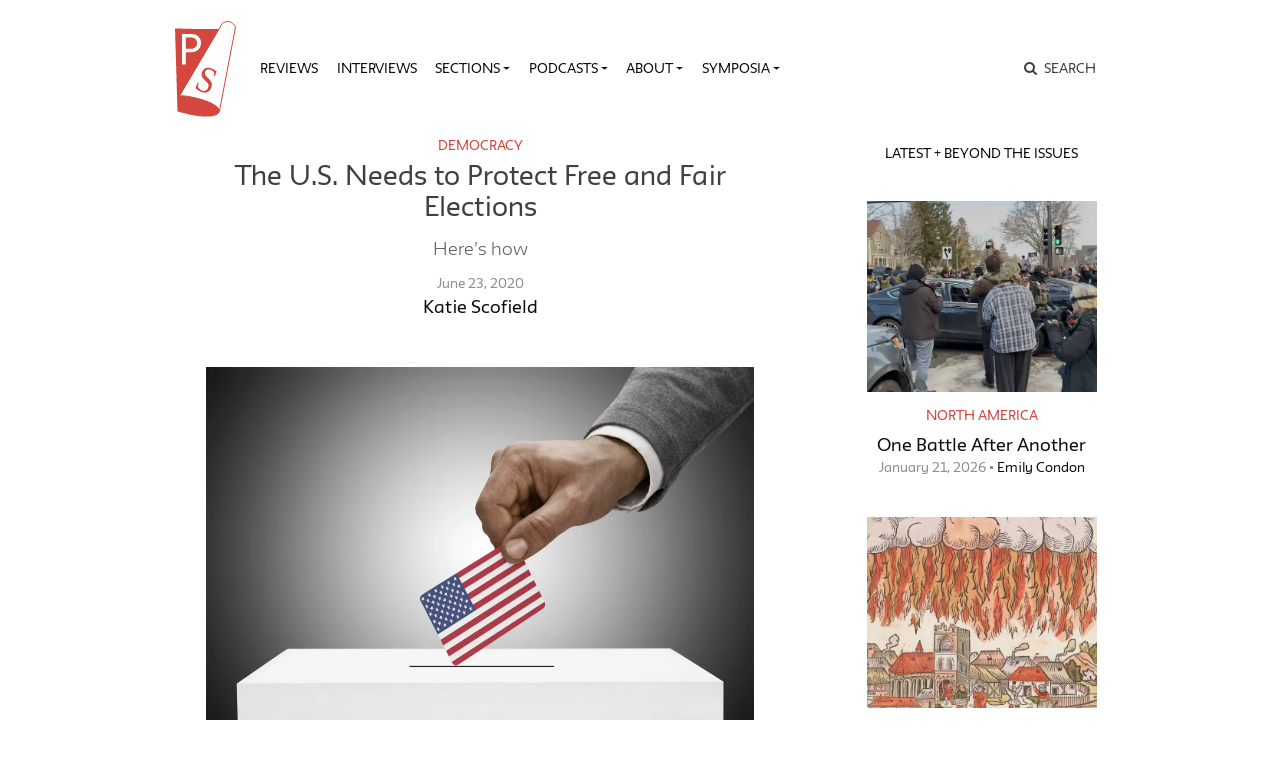

--- FILE ---
content_type: text/html; charset=UTF-8
request_url: https://publicseminar.org/2020/06/the-u-s-needs-to-protect-free-and-fair-elections/
body_size: 25198
content:

<!DOCTYPE html>
<html lang="en-US">
<head>
	<meta charset="UTF-8">
	<meta name="viewport" content="width=device-width,initial-scale=1,shrink-to-fit=no,user-scalable=no">
	<meta name="mobile-web-app-capable" content="yes">
	<meta name="apple-mobile-web-app-capable" content="yes">
	<meta name="apple-mobile-web-app-title" content="Public Seminar">
	<meta name="application-name" content="Public Seminar">
	
	<link rel="profile" href="http://gmpg.org/xfn/11">	
	<link rel="stylesheet" href="https://fonts.newschool.edu/fonts/fonts.css">

	<link rel="apple-touch-icon" sizes="180x180" href="/wp-content/themes/publicseminar/img/favicons/apple-touch-icon.png?v=GvmpA7dpxL">
	<link rel="icon" type="image/png" sizes="32x32" href="/wp-content/themes/publicseminar/img/favicons/favicon-32x32.png?v=GvmpA7dpxL">
	<link rel="icon" type="image/png" sizes="16x16" href="/wp-content/themes/publicseminar/img/favicons/favicon-16x16.png?v=GvmpA7dpxL">
	<link rel="manifest" href="/wp-content/themes/publicseminar/img/favicons/site.webmanifest?v=GvmpA7dpxL2">
	<link rel="mask-icon" href="/wp-content/themes/publicseminar/img/favicons/safari-pinned-tab.svg?v=GvmpA7dpxL" color="#e64c46">
	<link rel="shortcut icon" href="/wp-content/themes/publicseminar/img/favicons/favicon.ico?v=GvmpA7dpxL">	
	
	<meta name="msapplication-config" content="/wp-content/themes/publicseminar/img/favicons/browserconfig.xml?v=GvmpA7dpxL2">
	
	<meta name='robots' content='index, follow, max-image-preview:large, max-snippet:-1, max-video-preview:-1' />

	<!-- This site is optimized with the Yoast SEO plugin v26.8 - https://yoast.com/product/yoast-seo-wordpress/ -->
	<title>The U.S. Needs to Protect Free and Fair Elections - Public Seminar</title>
	<link rel="canonical" href="https://publicseminar.org/2020/06/the-u-s-needs-to-protect-free-and-fair-elections/" />
	<meta property="og:locale" content="en_US" />
	<meta property="og:type" content="article" />
	<meta property="og:title" content="The U.S. Needs to Protect Free and Fair Elections - Public Seminar" />
	<meta property="og:description" content="Recent local elections demonstrate that the United States is not prepared for a presidential contest in November. When eight states...Read More" />
	<meta property="og:url" content="https://publicseminar.org/2020/06/the-u-s-needs-to-protect-free-and-fair-elections/" />
	<meta property="og:site_name" content="Public Seminar" />
	<meta property="article:publisher" content="https://www.facebook.com/publicseminar/" />
	<meta property="article:published_time" content="2020-06-23T11:00:00+00:00" />
	<meta property="og:image" content="https://i0.wp.com/publicseminar.org/wp-content/uploads/2020/06/voting-american-flag-scaled.jpg?fit=2560%2C1707&ssl=1" />
	<meta property="og:image:width" content="2560" />
	<meta property="og:image:height" content="1707" />
	<meta property="og:image:type" content="image/jpeg" />
	<meta name="author" content="Katie Scofield" />
	<meta name="twitter:card" content="summary_large_image" />
	<meta name="twitter:creator" content="@PublicSeminar" />
	<meta name="twitter:site" content="@PublicSeminar" />
	<meta name="twitter:label1" content="Written by" />
	<meta name="twitter:data1" content="Katie Scofield" />
	<meta name="twitter:label2" content="Est. reading time" />
	<meta name="twitter:data2" content="8 minutes" />
	<script type="application/ld+json" class="yoast-schema-graph">{"@context":"https://schema.org","@graph":[{"@type":"Article","@id":"https://publicseminar.org/2020/06/the-u-s-needs-to-protect-free-and-fair-elections/#article","isPartOf":{"@id":"https://publicseminar.org/2020/06/the-u-s-needs-to-protect-free-and-fair-elections/"},"author":[{"@id":"https://publicseminar.org/#/schema/person/f98649cdcfbc5ca77d6e43741ea4e8e0"}],"headline":"The U.S. Needs to Protect Free and Fair Elections","datePublished":"2020-06-23T11:00:00+00:00","mainEntityOfPage":{"@id":"https://publicseminar.org/2020/06/the-u-s-needs-to-protect-free-and-fair-elections/"},"wordCount":1642,"commentCount":2,"image":{"@id":"https://publicseminar.org/2020/06/the-u-s-needs-to-protect-free-and-fair-elections/#primaryimage"},"thumbnailUrl":"https://i0.wp.com/publicseminar.org/wp-content/uploads/2020/06/voting-american-flag-scaled.jpg?fit=2560%2C1707&ssl=1","keywords":["Democracy"],"articleSection":["Democracy"],"inLanguage":"en-US","potentialAction":[{"@type":"CommentAction","name":"Comment","target":["https://publicseminar.org/2020/06/the-u-s-needs-to-protect-free-and-fair-elections/#respond"]}]},{"@type":"WebPage","@id":"https://publicseminar.org/2020/06/the-u-s-needs-to-protect-free-and-fair-elections/","url":"https://publicseminar.org/2020/06/the-u-s-needs-to-protect-free-and-fair-elections/","name":"The U.S. Needs to Protect Free and Fair Elections - Public Seminar","isPartOf":{"@id":"https://publicseminar.org/#website"},"primaryImageOfPage":{"@id":"https://publicseminar.org/2020/06/the-u-s-needs-to-protect-free-and-fair-elections/#primaryimage"},"image":{"@id":"https://publicseminar.org/2020/06/the-u-s-needs-to-protect-free-and-fair-elections/#primaryimage"},"thumbnailUrl":"https://i0.wp.com/publicseminar.org/wp-content/uploads/2020/06/voting-american-flag-scaled.jpg?fit=2560%2C1707&ssl=1","datePublished":"2020-06-23T11:00:00+00:00","author":{"@id":"https://publicseminar.org/#/schema/person/f98649cdcfbc5ca77d6e43741ea4e8e0"},"breadcrumb":{"@id":"https://publicseminar.org/2020/06/the-u-s-needs-to-protect-free-and-fair-elections/#breadcrumb"},"inLanguage":"en-US","potentialAction":[{"@type":"ReadAction","target":["https://publicseminar.org/2020/06/the-u-s-needs-to-protect-free-and-fair-elections/"]}]},{"@type":"ImageObject","inLanguage":"en-US","@id":"https://publicseminar.org/2020/06/the-u-s-needs-to-protect-free-and-fair-elections/#primaryimage","url":"https://i0.wp.com/publicseminar.org/wp-content/uploads/2020/06/voting-american-flag-scaled.jpg?fit=2560%2C1707&ssl=1","contentUrl":"https://i0.wp.com/publicseminar.org/wp-content/uploads/2020/06/voting-american-flag-scaled.jpg?fit=2560%2C1707&ssl=1","width":2560,"height":1707},{"@type":"BreadcrumbList","@id":"https://publicseminar.org/2020/06/the-u-s-needs-to-protect-free-and-fair-elections/#breadcrumb","itemListElement":[{"@type":"ListItem","position":1,"name":"Read More","item":"https://publicseminar.org/latest/"},{"@type":"ListItem","position":2,"name":"The U.S. Needs to Protect Free and Fair Elections"}]},{"@type":"WebSite","@id":"https://publicseminar.org/#website","url":"https://publicseminar.org/","name":"Public Seminar","description":"A global intellectual commons","potentialAction":[{"@type":"SearchAction","target":{"@type":"EntryPoint","urlTemplate":"https://publicseminar.org/?s={search_term_string}"},"query-input":{"@type":"PropertyValueSpecification","valueRequired":true,"valueName":"search_term_string"}}],"inLanguage":"en-US"},{"@type":"Person","@id":"https://publicseminar.org/#/schema/person/f98649cdcfbc5ca77d6e43741ea4e8e0","name":"Katie Scofield","image":{"@type":"ImageObject","inLanguage":"en-US","@id":"https://publicseminar.org/#/schema/person/image/064324ba4937097e9807f2caae86288d","url":"https://secure.gravatar.com/avatar/63dabd1a5750830e5ddabd85d66327d9e006d8c8ddde49e8c848ca6e36183189?s=96&d=blank&r=g","contentUrl":"https://secure.gravatar.com/avatar/63dabd1a5750830e5ddabd85d66327d9e006d8c8ddde49e8c848ca6e36183189?s=96&d=blank&r=g","caption":"Katie Scofield"},"description":"Teaches government at Blinn College in Texas","url":"https://publicseminar.org/author/kscofield/"}]}</script>
	<!-- / Yoast SEO plugin. -->


<link rel='dns-prefetch' href='//www.googletagmanager.com' />
<link rel='dns-prefetch' href='//stats.wp.com' />
<link rel='dns-prefetch' href='//jetpack.wordpress.com' />
<link rel='dns-prefetch' href='//s0.wp.com' />
<link rel='dns-prefetch' href='//public-api.wordpress.com' />
<link rel='dns-prefetch' href='//0.gravatar.com' />
<link rel='dns-prefetch' href='//1.gravatar.com' />
<link rel='dns-prefetch' href='//2.gravatar.com' />
<link rel='dns-prefetch' href='//widgets.wp.com' />
<link rel='preconnect' href='//c0.wp.com' />
<link rel='preconnect' href='//i0.wp.com' />
<link rel="alternate" title="oEmbed (JSON)" type="application/json+oembed" href="https://publicseminar.org/wp-json/oembed/1.0/embed?url=https%3A%2F%2Fpublicseminar.org%2F2020%2F06%2Fthe-u-s-needs-to-protect-free-and-fair-elections%2F" />
<link rel="alternate" title="oEmbed (XML)" type="text/xml+oembed" href="https://publicseminar.org/wp-json/oembed/1.0/embed?url=https%3A%2F%2Fpublicseminar.org%2F2020%2F06%2Fthe-u-s-needs-to-protect-free-and-fair-elections%2F&#038;format=xml" />
<style id='wp-img-auto-sizes-contain-inline-css' type='text/css'>
img:is([sizes=auto i],[sizes^="auto," i]){contain-intrinsic-size:3000px 1500px}
/*# sourceURL=wp-img-auto-sizes-contain-inline-css */
</style>
<style id='wp-emoji-styles-inline-css' type='text/css'>

	img.wp-smiley, img.emoji {
		display: inline !important;
		border: none !important;
		box-shadow: none !important;
		height: 1em !important;
		width: 1em !important;
		margin: 0 0.07em !important;
		vertical-align: -0.1em !important;
		background: none !important;
		padding: 0 !important;
	}
/*# sourceURL=wp-emoji-styles-inline-css */
</style>
<style id='wp-block-library-inline-css' type='text/css'>
:root{--wp-block-synced-color:#7a00df;--wp-block-synced-color--rgb:122,0,223;--wp-bound-block-color:var(--wp-block-synced-color);--wp-editor-canvas-background:#ddd;--wp-admin-theme-color:#007cba;--wp-admin-theme-color--rgb:0,124,186;--wp-admin-theme-color-darker-10:#006ba1;--wp-admin-theme-color-darker-10--rgb:0,107,160.5;--wp-admin-theme-color-darker-20:#005a87;--wp-admin-theme-color-darker-20--rgb:0,90,135;--wp-admin-border-width-focus:2px}@media (min-resolution:192dpi){:root{--wp-admin-border-width-focus:1.5px}}.wp-element-button{cursor:pointer}:root .has-very-light-gray-background-color{background-color:#eee}:root .has-very-dark-gray-background-color{background-color:#313131}:root .has-very-light-gray-color{color:#eee}:root .has-very-dark-gray-color{color:#313131}:root .has-vivid-green-cyan-to-vivid-cyan-blue-gradient-background{background:linear-gradient(135deg,#00d084,#0693e3)}:root .has-purple-crush-gradient-background{background:linear-gradient(135deg,#34e2e4,#4721fb 50%,#ab1dfe)}:root .has-hazy-dawn-gradient-background{background:linear-gradient(135deg,#faaca8,#dad0ec)}:root .has-subdued-olive-gradient-background{background:linear-gradient(135deg,#fafae1,#67a671)}:root .has-atomic-cream-gradient-background{background:linear-gradient(135deg,#fdd79a,#004a59)}:root .has-nightshade-gradient-background{background:linear-gradient(135deg,#330968,#31cdcf)}:root .has-midnight-gradient-background{background:linear-gradient(135deg,#020381,#2874fc)}:root{--wp--preset--font-size--normal:16px;--wp--preset--font-size--huge:42px}.has-regular-font-size{font-size:1em}.has-larger-font-size{font-size:2.625em}.has-normal-font-size{font-size:var(--wp--preset--font-size--normal)}.has-huge-font-size{font-size:var(--wp--preset--font-size--huge)}.has-text-align-center{text-align:center}.has-text-align-left{text-align:left}.has-text-align-right{text-align:right}.has-fit-text{white-space:nowrap!important}#end-resizable-editor-section{display:none}.aligncenter{clear:both}.items-justified-left{justify-content:flex-start}.items-justified-center{justify-content:center}.items-justified-right{justify-content:flex-end}.items-justified-space-between{justify-content:space-between}.screen-reader-text{border:0;clip-path:inset(50%);height:1px;margin:-1px;overflow:hidden;padding:0;position:absolute;width:1px;word-wrap:normal!important}.screen-reader-text:focus{background-color:#ddd;clip-path:none;color:#444;display:block;font-size:1em;height:auto;left:5px;line-height:normal;padding:15px 23px 14px;text-decoration:none;top:5px;width:auto;z-index:100000}html :where(.has-border-color){border-style:solid}html :where([style*=border-top-color]){border-top-style:solid}html :where([style*=border-right-color]){border-right-style:solid}html :where([style*=border-bottom-color]){border-bottom-style:solid}html :where([style*=border-left-color]){border-left-style:solid}html :where([style*=border-width]){border-style:solid}html :where([style*=border-top-width]){border-top-style:solid}html :where([style*=border-right-width]){border-right-style:solid}html :where([style*=border-bottom-width]){border-bottom-style:solid}html :where([style*=border-left-width]){border-left-style:solid}html :where(img[class*=wp-image-]){height:auto;max-width:100%}:where(figure){margin:0 0 1em}html :where(.is-position-sticky){--wp-admin--admin-bar--position-offset:var(--wp-admin--admin-bar--height,0px)}@media screen and (max-width:600px){html :where(.is-position-sticky){--wp-admin--admin-bar--position-offset:0px}}

/*# sourceURL=wp-block-library-inline-css */
</style><style id='global-styles-inline-css' type='text/css'>
:root{--wp--preset--aspect-ratio--square: 1;--wp--preset--aspect-ratio--4-3: 4/3;--wp--preset--aspect-ratio--3-4: 3/4;--wp--preset--aspect-ratio--3-2: 3/2;--wp--preset--aspect-ratio--2-3: 2/3;--wp--preset--aspect-ratio--16-9: 16/9;--wp--preset--aspect-ratio--9-16: 9/16;--wp--preset--color--black: #000000;--wp--preset--color--cyan-bluish-gray: #abb8c3;--wp--preset--color--white: #FFF;--wp--preset--color--pale-pink: #f78da7;--wp--preset--color--vivid-red: #cf2e2e;--wp--preset--color--luminous-vivid-orange: #ff6900;--wp--preset--color--luminous-vivid-amber: #fcb900;--wp--preset--color--light-green-cyan: #7bdcb5;--wp--preset--color--vivid-green-cyan: #00d084;--wp--preset--color--pale-cyan-blue: #8ed1fc;--wp--preset--color--vivid-cyan-blue: #0693e3;--wp--preset--color--vivid-purple: #9b51e0;--wp--preset--color--primary: #17a2b8;--wp--preset--color--secondary: #7bdcb5;--wp--preset--color--dark-gray: #212529;--wp--preset--color--light-gray: #767676;--wp--preset--gradient--vivid-cyan-blue-to-vivid-purple: linear-gradient(135deg,rgb(6,147,227) 0%,rgb(155,81,224) 100%);--wp--preset--gradient--light-green-cyan-to-vivid-green-cyan: linear-gradient(135deg,rgb(122,220,180) 0%,rgb(0,208,130) 100%);--wp--preset--gradient--luminous-vivid-amber-to-luminous-vivid-orange: linear-gradient(135deg,rgb(252,185,0) 0%,rgb(255,105,0) 100%);--wp--preset--gradient--luminous-vivid-orange-to-vivid-red: linear-gradient(135deg,rgb(255,105,0) 0%,rgb(207,46,46) 100%);--wp--preset--gradient--very-light-gray-to-cyan-bluish-gray: linear-gradient(135deg,rgb(238,238,238) 0%,rgb(169,184,195) 100%);--wp--preset--gradient--cool-to-warm-spectrum: linear-gradient(135deg,rgb(74,234,220) 0%,rgb(151,120,209) 20%,rgb(207,42,186) 40%,rgb(238,44,130) 60%,rgb(251,105,98) 80%,rgb(254,248,76) 100%);--wp--preset--gradient--blush-light-purple: linear-gradient(135deg,rgb(255,206,236) 0%,rgb(152,150,240) 100%);--wp--preset--gradient--blush-bordeaux: linear-gradient(135deg,rgb(254,205,165) 0%,rgb(254,45,45) 50%,rgb(107,0,62) 100%);--wp--preset--gradient--luminous-dusk: linear-gradient(135deg,rgb(255,203,112) 0%,rgb(199,81,192) 50%,rgb(65,88,208) 100%);--wp--preset--gradient--pale-ocean: linear-gradient(135deg,rgb(255,245,203) 0%,rgb(182,227,212) 50%,rgb(51,167,181) 100%);--wp--preset--gradient--electric-grass: linear-gradient(135deg,rgb(202,248,128) 0%,rgb(113,206,126) 100%);--wp--preset--gradient--midnight: linear-gradient(135deg,rgb(2,3,129) 0%,rgb(40,116,252) 100%);--wp--preset--font-size--small: 12px;--wp--preset--font-size--medium: 20px;--wp--preset--font-size--large: 24px;--wp--preset--font-size--x-large: 42px;--wp--preset--font-size--normal: 16px;--wp--preset--font-size--huge: 36px;--wp--preset--spacing--20: 0.44rem;--wp--preset--spacing--30: 0.67rem;--wp--preset--spacing--40: 1rem;--wp--preset--spacing--50: 1.5rem;--wp--preset--spacing--60: 2.25rem;--wp--preset--spacing--70: 3.38rem;--wp--preset--spacing--80: 5.06rem;--wp--preset--shadow--natural: 6px 6px 9px rgba(0, 0, 0, 0.2);--wp--preset--shadow--deep: 12px 12px 50px rgba(0, 0, 0, 0.4);--wp--preset--shadow--sharp: 6px 6px 0px rgba(0, 0, 0, 0.2);--wp--preset--shadow--outlined: 6px 6px 0px -3px rgb(255, 255, 255), 6px 6px rgb(0, 0, 0);--wp--preset--shadow--crisp: 6px 6px 0px rgb(0, 0, 0);}:where(.is-layout-flex){gap: 0.5em;}:where(.is-layout-grid){gap: 0.5em;}body .is-layout-flex{display: flex;}.is-layout-flex{flex-wrap: wrap;align-items: center;}.is-layout-flex > :is(*, div){margin: 0;}body .is-layout-grid{display: grid;}.is-layout-grid > :is(*, div){margin: 0;}:where(.wp-block-columns.is-layout-flex){gap: 2em;}:where(.wp-block-columns.is-layout-grid){gap: 2em;}:where(.wp-block-post-template.is-layout-flex){gap: 1.25em;}:where(.wp-block-post-template.is-layout-grid){gap: 1.25em;}.has-black-color{color: var(--wp--preset--color--black) !important;}.has-cyan-bluish-gray-color{color: var(--wp--preset--color--cyan-bluish-gray) !important;}.has-white-color{color: var(--wp--preset--color--white) !important;}.has-pale-pink-color{color: var(--wp--preset--color--pale-pink) !important;}.has-vivid-red-color{color: var(--wp--preset--color--vivid-red) !important;}.has-luminous-vivid-orange-color{color: var(--wp--preset--color--luminous-vivid-orange) !important;}.has-luminous-vivid-amber-color{color: var(--wp--preset--color--luminous-vivid-amber) !important;}.has-light-green-cyan-color{color: var(--wp--preset--color--light-green-cyan) !important;}.has-vivid-green-cyan-color{color: var(--wp--preset--color--vivid-green-cyan) !important;}.has-pale-cyan-blue-color{color: var(--wp--preset--color--pale-cyan-blue) !important;}.has-vivid-cyan-blue-color{color: var(--wp--preset--color--vivid-cyan-blue) !important;}.has-vivid-purple-color{color: var(--wp--preset--color--vivid-purple) !important;}.has-black-background-color{background-color: var(--wp--preset--color--black) !important;}.has-cyan-bluish-gray-background-color{background-color: var(--wp--preset--color--cyan-bluish-gray) !important;}.has-white-background-color{background-color: var(--wp--preset--color--white) !important;}.has-pale-pink-background-color{background-color: var(--wp--preset--color--pale-pink) !important;}.has-vivid-red-background-color{background-color: var(--wp--preset--color--vivid-red) !important;}.has-luminous-vivid-orange-background-color{background-color: var(--wp--preset--color--luminous-vivid-orange) !important;}.has-luminous-vivid-amber-background-color{background-color: var(--wp--preset--color--luminous-vivid-amber) !important;}.has-light-green-cyan-background-color{background-color: var(--wp--preset--color--light-green-cyan) !important;}.has-vivid-green-cyan-background-color{background-color: var(--wp--preset--color--vivid-green-cyan) !important;}.has-pale-cyan-blue-background-color{background-color: var(--wp--preset--color--pale-cyan-blue) !important;}.has-vivid-cyan-blue-background-color{background-color: var(--wp--preset--color--vivid-cyan-blue) !important;}.has-vivid-purple-background-color{background-color: var(--wp--preset--color--vivid-purple) !important;}.has-black-border-color{border-color: var(--wp--preset--color--black) !important;}.has-cyan-bluish-gray-border-color{border-color: var(--wp--preset--color--cyan-bluish-gray) !important;}.has-white-border-color{border-color: var(--wp--preset--color--white) !important;}.has-pale-pink-border-color{border-color: var(--wp--preset--color--pale-pink) !important;}.has-vivid-red-border-color{border-color: var(--wp--preset--color--vivid-red) !important;}.has-luminous-vivid-orange-border-color{border-color: var(--wp--preset--color--luminous-vivid-orange) !important;}.has-luminous-vivid-amber-border-color{border-color: var(--wp--preset--color--luminous-vivid-amber) !important;}.has-light-green-cyan-border-color{border-color: var(--wp--preset--color--light-green-cyan) !important;}.has-vivid-green-cyan-border-color{border-color: var(--wp--preset--color--vivid-green-cyan) !important;}.has-pale-cyan-blue-border-color{border-color: var(--wp--preset--color--pale-cyan-blue) !important;}.has-vivid-cyan-blue-border-color{border-color: var(--wp--preset--color--vivid-cyan-blue) !important;}.has-vivid-purple-border-color{border-color: var(--wp--preset--color--vivid-purple) !important;}.has-vivid-cyan-blue-to-vivid-purple-gradient-background{background: var(--wp--preset--gradient--vivid-cyan-blue-to-vivid-purple) !important;}.has-light-green-cyan-to-vivid-green-cyan-gradient-background{background: var(--wp--preset--gradient--light-green-cyan-to-vivid-green-cyan) !important;}.has-luminous-vivid-amber-to-luminous-vivid-orange-gradient-background{background: var(--wp--preset--gradient--luminous-vivid-amber-to-luminous-vivid-orange) !important;}.has-luminous-vivid-orange-to-vivid-red-gradient-background{background: var(--wp--preset--gradient--luminous-vivid-orange-to-vivid-red) !important;}.has-very-light-gray-to-cyan-bluish-gray-gradient-background{background: var(--wp--preset--gradient--very-light-gray-to-cyan-bluish-gray) !important;}.has-cool-to-warm-spectrum-gradient-background{background: var(--wp--preset--gradient--cool-to-warm-spectrum) !important;}.has-blush-light-purple-gradient-background{background: var(--wp--preset--gradient--blush-light-purple) !important;}.has-blush-bordeaux-gradient-background{background: var(--wp--preset--gradient--blush-bordeaux) !important;}.has-luminous-dusk-gradient-background{background: var(--wp--preset--gradient--luminous-dusk) !important;}.has-pale-ocean-gradient-background{background: var(--wp--preset--gradient--pale-ocean) !important;}.has-electric-grass-gradient-background{background: var(--wp--preset--gradient--electric-grass) !important;}.has-midnight-gradient-background{background: var(--wp--preset--gradient--midnight) !important;}.has-small-font-size{font-size: var(--wp--preset--font-size--small) !important;}.has-medium-font-size{font-size: var(--wp--preset--font-size--medium) !important;}.has-large-font-size{font-size: var(--wp--preset--font-size--large) !important;}.has-x-large-font-size{font-size: var(--wp--preset--font-size--x-large) !important;}
/*# sourceURL=global-styles-inline-css */
</style>

<style id='classic-theme-styles-inline-css' type='text/css'>
/*! This file is auto-generated */
.wp-block-button__link{color:#fff;background-color:#32373c;border-radius:9999px;box-shadow:none;text-decoration:none;padding:calc(.667em + 2px) calc(1.333em + 2px);font-size:1.125em}.wp-block-file__button{background:#32373c;color:#fff;text-decoration:none}
/*# sourceURL=/wp-includes/css/classic-themes.min.css */
</style>
<link rel='stylesheet' id='jetpack_likes-css' href='https://c0.wp.com/p/jetpack/15.4/modules/likes/style.css' type='text/css' media='all' />
<link rel='stylesheet' id='searchwp-live-search-css' href='https://publicseminar.org/wp-content/plugins/searchwp-live-ajax-search/assets/styles/style.min.css?ver=1.8.7' type='text/css' media='all' />
<style id='searchwp-live-search-inline-css' type='text/css'>
.searchwp-live-search-result .searchwp-live-search-result--title a {
  font-size: 16px;
}
.searchwp-live-search-result .searchwp-live-search-result--price {
  font-size: 14px;
}
.searchwp-live-search-result .searchwp-live-search-result--add-to-cart .button {
  font-size: 14px;
}

/*# sourceURL=searchwp-live-search-inline-css */
</style>
<link rel='stylesheet' id='theme-css-css' href='https://publicseminar.org/wp-content/themes/publicseminar/assets/ps-redesign-bundle.css' type='text/css' media='all' />
<link rel='stylesheet' id='wp-block-paragraph-css' href='https://c0.wp.com/c/6.9/wp-includes/blocks/paragraph/style.min.css' type='text/css' media='all' />
<script type="text/javascript" src="https://publicseminar.org/wp-content/themes/publicseminar/js/lib/jquery.min.js?ver=3.3.1" id="jquery-js"></script>

<!-- Google tag (gtag.js) snippet added by Site Kit -->
<!-- Google Analytics snippet added by Site Kit -->
<script type="text/javascript" src="https://www.googletagmanager.com/gtag/js?id=GT-PL3D84TW" id="google_gtagjs-js" async></script>
<script type="text/javascript" id="google_gtagjs-js-after">
/* <![CDATA[ */
window.dataLayer = window.dataLayer || [];function gtag(){dataLayer.push(arguments);}
gtag("set","linker",{"domains":["publicseminar.org"]});
gtag("js", new Date());
gtag("set", "developer_id.dZTNiMT", true);
gtag("config", "GT-PL3D84TW");
//# sourceURL=google_gtagjs-js-after
/* ]]> */
</script>
<link rel="https://api.w.org/" href="https://publicseminar.org/wp-json/" /><link rel="alternate" title="JSON" type="application/json" href="https://publicseminar.org/wp-json/wp/v2/posts/40368" /><meta name="generator" content="Site Kit by Google 1.170.0" />	<style>img#wpstats{display:none}</style>
		<link rel="pingback" href="https://publicseminar.org/xmlrpc.php"><link rel='stylesheet' id='yarppRelatedCss-css' href='https://publicseminar.org/wp-content/plugins/yet-another-related-posts-plugin/style/related.css?ver=5.30.11' type='text/css' media='all' />
</head>

<body class="wp-singular post-template-default single single-post postid-40368 single-format-standard wp-embed-responsive wp-theme-probd wp-child-theme-publicseminar the-u-s-needs-to-protect-free-and-fair-elections no-background group-blog" >

<img src="" class="alt-background-image">

<div class="site" id="page">

	<!-- The Navbar Area -->
	<div id="wrapper-navbar" itemscope itemtype="http://schema.org/WebSite">

		<a class="skip-link sr-only sr-only-focusable" href="#content">
			Skip to content		</a>

		<nav class="navbar navbar-expand-lg">
			
			<div class="container">

				<!-- Site title as branding in the menu -->
				<!-- removed blog info name but logo remains -->
				<span class="site-branding navbar-brand" id="site-title">
					<a rel="home" href="https://publicseminar.org/" title="Public Seminar" itemprop="url">
											</a>
				</span>

				<button class="navbar-toggler" type="button" data-toggle="collapse" data-target="#navbarNavDropdown" aria-controls="navbarNavDropdown" aria-expanded="false" aria-label="Toggle navigation">
					<span class="navbar-toggler-icon"></span>
				</button>

				<!-- The WordPress Menu goes here -->
				<div id="navbarNavDropdown" class="navbar-collapse collapse" style="">
					<div class="menu-main-menu-v2-container"><ul id="main-menu" class="navbar-nav"><li itemscope="itemscope" itemtype="https://www.schema.org/SiteNavigationElement" id="menu-item-75789" class="menu-item menu-item-type-taxonomy menu-item-object-category menu-item-75789 nav-item"><a title="Reviews" href="https://publicseminar.org/category/art/reviews/" class="nav-link">Reviews</a></li>
<li itemscope="itemscope" itemtype="https://www.schema.org/SiteNavigationElement" id="menu-item-75790" class="menu-item menu-item-type-taxonomy menu-item-object-category menu-item-75790 nav-item"><a title="Interviews" href="https://publicseminar.org/category/from-the-editors/interviews/" class="nav-link">Interviews</a></li>
<li itemscope="itemscope" itemtype="https://www.schema.org/SiteNavigationElement" id="menu-item-63497" class="menu-item menu-item-type-post_type menu-item-object-page current_page_parent menu-item-has-children dropdown menu-item-63497 nav-item"><a title="Sections" href="#" data-toggle="dropdown" aria-haspopup="true" aria-expanded="false" class="dropdown-toggle nav-link" id="menu-item-dropdown-63497">Sections</a>
<ul class="dropdown-menu" aria-labelledby="menu-item-dropdown-63497" role="menu">
	<li itemscope="itemscope" itemtype="https://www.schema.org/SiteNavigationElement" id="menu-item-66515" class="menu-item menu-item-type-taxonomy menu-item-object-category menu-item-66515 nav-item"><a title="The Arts" href="https://publicseminar.org/category/art/" class="dropdown-item">The Arts</a></li>
	<li itemscope="itemscope" itemtype="https://www.schema.org/SiteNavigationElement" id="menu-item-63512" class="menu-item menu-item-type-taxonomy menu-item-object-category menu-item-63512 nav-item"><a title="Economy" href="https://publicseminar.org/category/economy/" class="dropdown-item">Economy</a></li>
	<li itemscope="itemscope" itemtype="https://www.schema.org/SiteNavigationElement" id="menu-item-63503" class="menu-item menu-item-type-taxonomy menu-item-object-category menu-item-63503 nav-item"><a title="Education" href="https://publicseminar.org/category/ps-education/" class="dropdown-item">Education</a></li>
	<li itemscope="itemscope" itemtype="https://www.schema.org/SiteNavigationElement" id="menu-item-75791" class="menu-item menu-item-type-taxonomy menu-item-object-category menu-item-75791 nav-item"><a title="Habitats" href="https://publicseminar.org/category/habitats/" class="dropdown-item">Habitats</a></li>
	<li itemscope="itemscope" itemtype="https://www.schema.org/SiteNavigationElement" id="menu-item-63510" class="menu-item menu-item-type-taxonomy menu-item-object-category menu-item-63510 nav-item"><a title="History" href="https://publicseminar.org/category/history/" class="dropdown-item">History</a></li>
	<li itemscope="itemscope" itemtype="https://www.schema.org/SiteNavigationElement" id="menu-item-63513" class="menu-item menu-item-type-taxonomy menu-item-object-category menu-item-63513 nav-item"><a title="Migration" href="https://publicseminar.org/category/habitats/migration/" class="dropdown-item">Migration</a></li>
	<li itemscope="itemscope" itemtype="https://www.schema.org/SiteNavigationElement" id="menu-item-66511" class="menu-item menu-item-type-taxonomy menu-item-object-category menu-item-66511 nav-item"><a title="Philosophy" href="https://publicseminar.org/category/philosophy/" class="dropdown-item">Philosophy</a></li>
	<li itemscope="itemscope" itemtype="https://www.schema.org/SiteNavigationElement" id="menu-item-63502" class="menu-item menu-item-type-taxonomy menu-item-object-category current-post-ancestor menu-item-63502 nav-item"><a title="Politics" href="https://publicseminar.org/category/politics/" class="dropdown-item">Politics</a></li>
	<li itemscope="itemscope" itemtype="https://www.schema.org/SiteNavigationElement" id="menu-item-66509" class="menu-item menu-item-type-taxonomy menu-item-object-category menu-item-66509 nav-item"><a title="Race" href="https://publicseminar.org/category/ps-race/" class="dropdown-item">Race</a></li>
	<li itemscope="itemscope" itemtype="https://www.schema.org/SiteNavigationElement" id="menu-item-63511" class="menu-item menu-item-type-taxonomy menu-item-object-category menu-item-63511 nav-item"><a title="Sex &amp; Gender" href="https://publicseminar.org/category/sex-gender/" class="dropdown-item">Sex &amp; Gender</a></li>
	<li itemscope="itemscope" itemtype="https://www.schema.org/SiteNavigationElement" id="menu-item-63514" class="menu-item menu-item-type-taxonomy menu-item-object-category menu-item-63514 nav-item"><a title="Science &amp; Technology" href="https://publicseminar.org/category/science-technology/" class="dropdown-item">Science &amp; Technology</a></li>
</ul>
</li>
<li itemscope="itemscope" itemtype="https://www.schema.org/SiteNavigationElement" id="menu-item-63501" class="menu-item menu-item-type-taxonomy menu-item-object-category menu-item-has-children dropdown menu-item-63501 nav-item"><a title="Podcasts" href="#" data-toggle="dropdown" aria-haspopup="true" aria-expanded="false" class="dropdown-toggle nav-link" id="menu-item-dropdown-63501">Podcasts</a>
<ul class="dropdown-menu" aria-labelledby="menu-item-dropdown-63501" role="menu">
	<li itemscope="itemscope" itemtype="https://www.schema.org/SiteNavigationElement" id="menu-item-75792" class="menu-item menu-item-type-taxonomy menu-item-object-category menu-item-75792 nav-item"><a title="Exiles on 12th Street" href="https://publicseminar.org/category/multi-media/podcast/exiles-on-12th-street/" class="dropdown-item">Exiles on 12th Street</a></li>
	<li itemscope="itemscope" itemtype="https://www.schema.org/SiteNavigationElement" id="menu-item-63515" class="menu-item menu-item-type-taxonomy menu-item-object-category menu-item-63515 nav-item"><a title="Multi-Verse" href="https://publicseminar.org/category/multi-media/podcast/multi-verse-podcast/" class="dropdown-item">Multi-Verse</a></li>
	<li itemscope="itemscope" itemtype="https://www.schema.org/SiteNavigationElement" id="menu-item-75214" class="menu-item menu-item-type-taxonomy menu-item-object-category menu-item-75214 nav-item"><a title="The Ostriches" href="https://publicseminar.org/category/multi-media/podcast/the-ostriches/" class="dropdown-item">The Ostriches</a></li>
	<li itemscope="itemscope" itemtype="https://www.schema.org/SiteNavigationElement" id="menu-item-63516" class="menu-item menu-item-type-taxonomy menu-item-object-category menu-item-63516 nav-item"><a title="Past Present" href="https://publicseminar.org/category/multi-media/podcast/past-and-present-podcast/" class="dropdown-item">Past Present</a></li>
	<li itemscope="itemscope" itemtype="https://www.schema.org/SiteNavigationElement" id="menu-item-63517" class="menu-item menu-item-type-taxonomy menu-item-object-category menu-item-63517 nav-item"><a title="Unproductive Labor" href="https://publicseminar.org/category/multi-media/podcast/unproductive-labor/" class="dropdown-item">Unproductive Labor</a></li>
	<li itemscope="itemscope" itemtype="https://www.schema.org/SiteNavigationElement" id="menu-item-63518" class="menu-item menu-item-type-taxonomy menu-item-object-category menu-item-63518 nav-item"><a title="Why Now?" href="https://publicseminar.org/category/multi-media/podcast/why-now/" class="dropdown-item">Why Now?</a></li>
</ul>
</li>
<li itemscope="itemscope" itemtype="https://www.schema.org/SiteNavigationElement" id="menu-item-63506" class="menu-item menu-item-type-post_type menu-item-object-page menu-item-has-children dropdown menu-item-63506 nav-item"><a title="About" href="#" data-toggle="dropdown" aria-haspopup="true" aria-expanded="false" class="dropdown-toggle nav-link" id="menu-item-dropdown-63506">About</a>
<ul class="dropdown-menu" aria-labelledby="menu-item-dropdown-63506" role="menu">
	<li itemscope="itemscope" itemtype="https://www.schema.org/SiteNavigationElement" id="menu-item-63507" class="menu-item menu-item-type-post_type menu-item-object-page menu-item-63507 nav-item"><a title="About" href="https://publicseminar.org/about/" class="dropdown-item">About</a></li>
	<li itemscope="itemscope" itemtype="https://www.schema.org/SiteNavigationElement" id="menu-item-63499" class="menu-item menu-item-type-post_type menu-item-object-page menu-item-63499 nav-item"><a title="Submissions" href="https://publicseminar.org/about/submit/" class="dropdown-item">Submissions</a></li>
	<li itemscope="itemscope" itemtype="https://www.schema.org/SiteNavigationElement" id="menu-item-63498" class="menu-item menu-item-type-post_type menu-item-object-page menu-item-63498 nav-item"><a title="Our Team" href="https://publicseminar.org/about/authors/" class="dropdown-item">Our Team</a></li>
	<li itemscope="itemscope" itemtype="https://www.schema.org/SiteNavigationElement" id="menu-item-63500" class="menu-item menu-item-type-post_type menu-item-object-page menu-item-63500 nav-item"><a title="Donate" href="https://publicseminar.org/donate-2/" class="dropdown-item">Donate</a></li>
	<li itemscope="itemscope" itemtype="https://www.schema.org/SiteNavigationElement" id="menu-item-63508" class="menu-item menu-item-type-custom menu-item-object-custom menu-item-63508 nav-item"><a title="Issues Archive" href="/issues/" class="dropdown-item">Issues Archive</a></li>
</ul>
</li>
<li itemscope="itemscope" itemtype="https://www.schema.org/SiteNavigationElement" id="menu-item-75811" class="menu-item menu-item-type-taxonomy menu-item-object-category menu-item-has-children dropdown menu-item-75811 nav-item"><a title="Symposia" href="#" data-toggle="dropdown" aria-haspopup="true" aria-expanded="false" class="dropdown-toggle nav-link" id="menu-item-dropdown-75811">Symposia</a>
<ul class="dropdown-menu" aria-labelledby="menu-item-dropdown-75811" role="menu">
	<li itemscope="itemscope" itemtype="https://www.schema.org/SiteNavigationElement" id="menu-item-75820" class="menu-item menu-item-type-taxonomy menu-item-object-category menu-item-75820 nav-item"><a title="The Anti-Immigrant Election" href="https://publicseminar.org/category/symposia/anti-immigrant-election/" class="dropdown-item">The Anti-Immigrant Election</a></li>
	<li itemscope="itemscope" itemtype="https://www.schema.org/SiteNavigationElement" id="menu-item-75815" class="menu-item menu-item-type-taxonomy menu-item-object-category menu-item-75815 nav-item"><a title="The Mysteries of Taylor Swift" href="https://publicseminar.org/category/symposia/mysteries-of-taylor-swift/" class="dropdown-item">The Mysteries of Taylor Swift</a></li>
	<li itemscope="itemscope" itemtype="https://www.schema.org/SiteNavigationElement" id="menu-item-75816" class="menu-item menu-item-type-taxonomy menu-item-object-category menu-item-75816 nav-item"><a title="Rats: A Cautionary Tail" href="https://publicseminar.org/category/symposia/rats/" class="dropdown-item">Rats: A Cautionary Tail</a></li>
	<li itemscope="itemscope" itemtype="https://www.schema.org/SiteNavigationElement" id="menu-item-75822" class="menu-item menu-item-type-taxonomy menu-item-object-category menu-item-75822 nav-item"><a title="Teaching While Black" href="https://publicseminar.org/category/symposia/teaching-while-black/" class="dropdown-item">Teaching While Black</a></li>
	<li itemscope="itemscope" itemtype="https://www.schema.org/SiteNavigationElement" id="menu-item-75819" class="menu-item menu-item-type-taxonomy menu-item-object-category menu-item-75819 nav-item"><a title="Authority and Freedom: A Defense of the Arts" href="https://publicseminar.org/category/symposia/authority-and-freedom-a-defense-of-the-arts/" class="dropdown-item">Authority and Freedom: A Defense of the Arts</a></li>
	<li itemscope="itemscope" itemtype="https://www.schema.org/SiteNavigationElement" id="menu-item-75821" class="menu-item menu-item-type-taxonomy menu-item-object-category menu-item-75821 nav-item"><a title="Constitutional Politics" href="https://publicseminar.org/category/symposia/constitutional-politics/" class="dropdown-item">Constitutional Politics</a></li>
	<li itemscope="itemscope" itemtype="https://www.schema.org/SiteNavigationElement" id="menu-item-75817" class="menu-item menu-item-type-taxonomy menu-item-object-category menu-item-75817 nav-item"><a title="Symposium on Love" href="https://publicseminar.org/category/symposia/symposium-on-love/" class="dropdown-item">Symposium on Love</a></li>
	<li itemscope="itemscope" itemtype="https://www.schema.org/SiteNavigationElement" id="menu-item-75818" class="menu-item menu-item-type-taxonomy menu-item-object-category menu-item-75818 nav-item"><a title="The Left and the Crisis of Democracy" href="https://publicseminar.org/category/symposia/the-left-and-the-crisis-of-democracya-symposium/" class="dropdown-item">The Left and the Crisis of Democracy</a></li>
</ul>
</li>
</ul></div>
					<div class="d-block d-lg-none mobile-nav-items">
						<div class="menu-item nav-item">
							
						</div>
						<!-- <div class="menu-item nav-item">
							<a class="nav-link" href="/search" title="Search">Search</a>
						</div> -->
						<div class="d-inline-block menu-item nav-item mini-search">						
							<div class="nav-link mini-search-toggle" href="/search/">
								<i class="fa fa-search search-icon"></i> 
								<label for="s" class="mb-0">Search</label>
							</div>	
							<div class="nav-link mini-search-form">
								
<form class="d-flex align-items-center search-form" method="get" id="searchform" action="https://publicseminar.org/" role="search">

	<label class="sr-only" for="s">Search</label>

	<i class="fa fa-search search-icon"></i>

	<div class="input-group">

		<input class="field form-control flex-grow-1 search-input" id="s" name="s" data-swplive="true" data-swpengine="default" data-swpconfig="default" type="text" autocomplete="off" value="" maxlength="50" 
		
		required>

		<!-- <span class="input-group-append">
			<input class="submit btn btn-info" id="searchsubmit" name="submit" type="submit"
			value="Search">
		</span> -->

	</div><!-- .input-group -->

	<i class="fa fa-close search-clear-icon"></i>

</form>							</div>										
						</div>
					</div>
				</div>

				<div class="d-none d-lg-block secondary-menu more-menu-toggler text-left">
					<div class="d-inline-block menu-item nav-item">
						
					</div>
				</div>

				<div class="secondary-menu d-none d-lg-block">
					<div class="d-inline-block menu-item nav-item mini-search">						
						<div class="nav-link mini-search-toggle" href="/search/">
							<i class="fa fa-search search-icon"></i> 
							<label for="s" class="mb-0">Search</label>
						</div>	
						<div class="mini-search-form">
							
<form class="d-flex align-items-center search-form" method="get" id="searchform" action="https://publicseminar.org/" role="search">

	<label class="sr-only" for="s">Search</label>

	<i class="fa fa-search search-icon"></i>

	<div class="input-group">

		<input class="field form-control flex-grow-1 search-input" id="s" name="s" data-swplive="true" data-swpengine="default" data-swpconfig="default" type="text" autocomplete="off" value="" maxlength="50" 
		
		required>

		<!-- <span class="input-group-append">
			<input class="submit btn btn-info" id="searchsubmit" name="submit" type="submit"
			value="Search">
		</span> -->

	</div><!-- .input-group -->

	<i class="fa fa-close search-clear-icon"></i>

</form>						</div>										
					</div>
				</div>

				<!-- <div class="d-block d-lg-none secondary-menu">
					<div class="d-inline-block menu-item nav-item">
						<a class="nav-link" href="#">More</a>
					</div>
				</div> -->


			</div><!-- .container -->

		</nav><!-- .site-navigation -->
			
		

	</div><!-- #wrapper-navbar end -->




<div class="wrapper" id="single-wrapper">

	<div class="container" id="content" tabindex="-1">

		<main class="site-main" id="main">

			
			
						
			<div class="row">

				<div class=" col-lg-8 col-xl-9 order-2">
				</div>

				<div class="col-lg-4 col-xl-3  order-1 order-lg-2">
				</div>
				
			


				
				<div class="col-lg-8 col-xl-9  order-4 order-lg-3" id="primary">	
					<header class="entry-header px-3 mb-4 text-center contained-content-single">

						
													<a class="cat-tag" href="https://publicseminar.org/category/politics/democracy/">Democracy</a>
						
						
						<h1 class="entry-title">The U.S. Needs to Protect Free and Fair Elections</h1>						<h2 class="entry-subtitle-single">Here’s how</h2>  <!-- new class for subtitle --> 

						<div class="entry-meta">
							<span class="posted-on"> <a href="https://publicseminar.org/2020/06/the-u-s-needs-to-protect-free-and-fair-elections/" rel="bookmark"><time class="entry-date published updated" datetime="2020-06-23T07:00:00-04:00">June 23, 2020</time></a></span><span class="byline"><a href="https://publicseminar.org/author/kscofield/" title="Posts by Katie Scofield" class="author url fn" rel="author">Katie Scofield</a></span> 

						</div><!-- .entry-meta --> 
							
					</header><!-- .entry-header --> 
					

					<article class="single-post overflow-hidden contained-content-single post-40368 post type-post status-publish format-standard has-post-thumbnail hentry category-democracy tag-democracy names-brian-kemp names-donald-trump names-george-floyd names-rick-scott names-stacey-abrams topics-civil-rights topics-congress topics-constitution topics-democracy topics-gerrymandering topics-law topics-senate topics-supreme-court topics-voting" id = "post-40368">


													<div class="single-post-img text-center my-4">
								<img width="1024" height="683" src="https://i0.wp.com/publicseminar.org/wp-content/uploads/2020/06/voting-american-flag-scaled.jpg?fit=1024%2C683&amp;ssl=1" class="attachment-large size-large wp-post-image" alt="" decoding="async" fetchpriority="high" srcset="https://i0.wp.com/publicseminar.org/wp-content/uploads/2020/06/voting-american-flag-scaled.jpg?w=2560&amp;ssl=1 2560w, https://i0.wp.com/publicseminar.org/wp-content/uploads/2020/06/voting-american-flag-scaled.jpg?resize=300%2C200&amp;ssl=1 300w, https://i0.wp.com/publicseminar.org/wp-content/uploads/2020/06/voting-american-flag-scaled.jpg?resize=1024%2C683&amp;ssl=1 1024w, https://i0.wp.com/publicseminar.org/wp-content/uploads/2020/06/voting-american-flag-scaled.jpg?resize=768%2C512&amp;ssl=1 768w, https://i0.wp.com/publicseminar.org/wp-content/uploads/2020/06/voting-american-flag-scaled.jpg?resize=1536%2C1024&amp;ssl=1 1536w, https://i0.wp.com/publicseminar.org/wp-content/uploads/2020/06/voting-american-flag-scaled.jpg?resize=2048%2C1365&amp;ssl=1 2048w, https://i0.wp.com/publicseminar.org/wp-content/uploads/2020/06/voting-american-flag-scaled.jpg?resize=256%2C171&amp;ssl=1 256w" sizes="(max-width: 1024px) 100vw, 1024px" />							</div><!-- .single-post-img -->
						
						<div class="entry entry-content mt-1">
							
<p>Recent local elections demonstrate that the United States is not prepared for a presidential contest in November.</p>



<p>When eight states and Washington, D.C., all held elections facing the dual challenges of Covid-19 and demonstrations protesting anti-Black violence prompted &#8212; this time &#8212; by the killing of George Floyd, we learned that cumbersome voting systems have become more fragile than ever. <a rel="noreferrer noopener" href="https://www.npr.org/2020/06/03/869042005/primary-election-snafus-show-challenges-for-november-vote" target="_blank">Washington, D.C., Pennsylvania, and Maryland</a>&nbsp;were unable to send out all of the mail-in ballots requested, and voters waited up to&nbsp;five hours to cast&nbsp;ballots. Long lines in D.C. and Philadelphia meant some voters were out far past the city’s curfew.</p>



<p>The following week, Georgia’s elections drew national attention when the challenges of Covid-19 and the state’s existing voter suppression efforts created an <a href="https://www.theguardian.com/commentisfree/2020/jun/11/georgia-election-chaos-november">electoral disaster</a>. Voters across the state were forced to wait in long lines due to: confusion caused by new voting machines that local officials did not understand, the state’s failure to send out tens of thousands of absentee ballots, and the closure of over 200 voting precincts since 2013 &#8212; most in predominantly Black neighborhoods.</p>



<p>The chaos at the polls only serves to underscore the fact that stronger federal oversight of elections is needed, both to enforce voting rights and update voting infrastructure. Ideally, the Unites States should pass a constitutional amendment creating an independent electoral commission powerful enough to safeguard free and fair democratic elections.</p>



<p>Even before the pandemic, we knew that robust mail-in voting systems were necessary across the nation. Yet the Republican Party has remained hostile to this reform. On May 24, the Republican National Committee sued the state of California, in an attempt to block the state from sending all voters absentee ballots in November. In addition, while the House has passed <a href="https://thehill.com/policy/cybersecurity/497375-house-democrats-include-36-billion-for-mail-in-voting-in-new-stimulus">a bill</a> that includes&nbsp;$3.6 billion&nbsp;in funding for states to update their elections, the Republican-controlled Senate has refused to take up the issue.</p>



<p>Despite evidence that mail-in ballots do not create voter fraud, Republican leaders insist they do. President Donald Trump has also repeatedly pushed the false narrative that absentee voting will lead to a rigged election. Last month, <a href="https://nypost.com/2020/05/26/trump-claims-voting-by-mail-will-result-in-rigged-election/">he tweeted</a>, “There is NO WAY (ZERO!) that Mail-In Ballots will be anything less than substantially fraudulent. Mail boxes will be robbed, ballots will be forged &amp; even illegally printed out &amp; fraudulently signed.” Importantly, Twitter added a fact-check label &#8212; marking the first time the platform has contradicted the president.</p>



<p>These unsubstantiated charges of voter fraud represent a dangerous threat to American democracy, and are part of a larger Republican effort over the last decade to suppress voter turnout.</p>



<p>By challenging the legitimacy of mail-in voting, Trump both inhibits official efforts to allow Americans to vote safely in a pandemic and, should he lose, also lays the groundwork for challenging the results of November’s presidential election and stigmatizing the next administration as illegitimate.</p>



<p>A second problem is that the federal government has less oversight of elections than it ever did. The Supreme Court’s decision in&nbsp;<em>Shelby County v. Holder</em> (2013)&nbsp;effectively ended the requirement that states with a history of voter suppression pre-clear changes to their voting laws with federal officials, opening the way for states to restrict voting rights indirectly, as they had in the past.</p>



<p>It didn’t take long for <em>Shelby </em>to have an impact. Immediately following the court’s decision, <a rel="noreferrer noopener" href="https://www.propublica.org/article/voting-rights-by-state-map" target="_blank">Texas&nbsp;announced</a> it would enact a stringent voter ID law, as well as a new redistricting map that had previously been struck down by a federal judge. By 2018, a Brennan Center for Justice Report concluded that citizens in <a href="https://www.brennancenter.org/our-work/research-reports/state-voting-2018" target="_blank" rel="noreferrer noopener">23 states</a>&nbsp;faced tougher voting rules than they did in 2010.</p>



<p>That a political majority can try to keep power by manipulating the vote and then accuse others of voter fraud is dizzying. Yet it isn’t entirely a product of the Trump administration. One of the fatal flaws of American democracy is that voting has always been controlled by partisan actors. The founding fathers did not seriously consider how to protect electoral integrity, partly because they thought they had done that by restricting the vote to propertied white men. But they also significantly underestimated the role that partisanship would play in American politics. Importantly, they were suspicious of national political parties as they had emerged in England, and put elections in the hands of the states.</p>



<p>As a result, Americans have inherited a political system where partisan actors in the state legislature control redistricting and voting rights, and elected secretaries of state manage elections.</p>



<p>That management, in turn, allows political parties to consolidate power at the state and local level, a phenomenon that trickles up in a presidential election year. Advances in computing and data science have made it even easier for partisan state legislators to effectively gerrymander electoral districts. In 2010, Republican strategists launched a national plan called “The REDMAP,” with the goal of winning state houses in swing states in order to control redistricting for federal congressional seats. As a result, in 2012, Democrats won more <a href="https://billmoyers.com/story/in-2010-republicans-weaponized-gerrymandering-heres-how-they-did-it/" target="_blank" rel="noreferrer noopener">than 1.4 million</a> more votes nationwide for the House of Representatives, but Republicans ultimately controlled the chamber with a 234 to 201 majority.</p>



<p>Furthermore, there is no federal law against partisan state officials overseeing elections in which they are candidates.&nbsp;In July of 2017, Georgia’s Republican secretary of state, Brian Kemp, controversially <a rel="noreferrer noopener" href="https://www.npr.org/2018/10/22/659591998/6-takeaways-from-georgias-use-it-or-lose-it-voter-purge-investigation" target="_blank">purged 500,000 voters</a> from Georgia’s voter rolls. Kemp then went on to beat his Democrat opponent&nbsp;Stacey Abrams by a margin of under <a rel="noreferrer noopener" href="https://www.nytimes.com/elections/results/georgia-governor" target="_blank">55,000&nbsp;votes</a> in the state’s gubernatorial race.&nbsp;</p>



<p>Similarly, in Florida, Republican governor Rick Scott ran for the Senate against sitting Democratic senator Bill Nelson, in a race that was so close it triggered an automatic recount. During the recount, Scott made <a href="https://www.buzzfeednews.com/article/dominicholden/rick-scott-lawsuit-recount">unsubstantiated complaints</a> about voter fraud against election officials in five counties. In his capacity as governor, he then ordered state police to investigate these officials. Voting rights groups in Florida subsequently filed their own lawsuit alleging that Scott has abused his gubernatorial powers. In the end, Nelson conceded after it was clear that Scott was ahead by <a href="https://www.nytimes.com/2018/11/18/us/florida-recount-senate-rick-scott-bill-nelson.html">10,000 votes</a>.</p>



<p>While Republicans see an empowered national election commission as a federal power grab, federal oversight has been good for democracy elsewhere. Costa Rica, one of the Western hemisphere’s most stable democracies, created the <a href="http://aceproject.org/ace-en/topics/em/electoral-management-case-studies/costa-rica-a-powerful-constitutional-body" target="_blank" rel="noreferrer noopener">Supreme Tribunal of Elections</a>&nbsp;(TNE) in 1949 to oversee all aspects of election law in the wake of a disputed presidential election that plunged the country into civil war. Designed to be bipartisan, the TNE serves as a fourth branch of government and oversees campaign finance, campaign advertising, polling, voter ID, and election administration. In addition, disputes about the legality of a particular election law are handled by the TNE rather than by the Supreme Court.</p>



<p>By comparison, the United States Federal Election Commission (FEC) mostly oversees campaign finance laws. The Supreme Court’s decision in <em>Citizens United v. FEC</em> (2010), which defined corporate campaign donations as free speech, significantly hampered the organization’s ability to even do that. The FEC has no say over voting regulations delegated to the states. And Donald Trump has further undermined the agency: three of the six seats on the commission vacant for almost <a href="https://www.politico.com/newsletters/morning-score/2020/05/20/quorum-restored-at-the-fec-787764" target="_blank" rel="noreferrer noopener">nine months</a>, and without a quorum, the agency cannot investigate violations of campaign finance law.</p>



<p>If Biden wins the presidency, he can strengthen the FEC through new appointments. If the Democrats also regain the Senate in November, the party should take immediate steps to improve the integrity of U.S. elections. The Supreme Court’s decision in <em>Shelby County v. Holder</em>&nbsp;(2013) does not, for example, preclude Congress from passing an updated Voting Rights Act (VRA). Such a bill could also mandate that states that are currently the worst offenders in regards to voter suppression must pre-clear their laws through the federal government.</p>



<p>However, the last seven years of voting rights restrictions have proven that a stronger VRA will not be enough to guarantee free and fair elections in the United States.</p>



<p>Any VRA would automatically be subject to judicial review and the precedents of <em>Shelby v. Holder </em>(2013) and <em>Citizens United v. FEC </em>(2010). But these are not the only problematic election rulings by the Roberts court. For example, in <em>Brakebill v. Jaeger </em>(2018) the SCOTUS <a href="https://www.narf.org/cases/nd-voter-id/">upheld</a> a restrictive voter ID law in North Dakota that made it harder for Native Americans living on reservations to vote. The following year, in <em>Rucho v. Common Cause </em>(2019), the court’s conservative justices <a href="https://www.washingtonpost.com/politics/courts_law/supreme-court-says-federal-courts-dont-have-a-role-in-deciding-partisan-gerrymandering-claims/2019/06/27/2fe82340-93ab-11e9-b58a-a6a9afaa0e3e_story.html">declined</a> to limit partisan gerrymandering.</p>



<p>In addition, under previous iterations of the VRA, voting rights complaints often went through the attorney general, an office that Bill Barr has transformed into a partisan weapon and that must also be depoliticized.</p>



<p>In the long-term, the best way to guarantee free and fair elections would be to amend the Constitution to create an independent and nonpartisan federal body that would have the power to oversee all aspects of state election laws. This independent election commission would have the power to robustly regulate campaign finance, spearhead new election security efforts, place restrictions on partisan gerrymandering, oversee efforts to update the country’s voting infrastructure, and adjudicate disputes between voting rights activists and state legislators.</p>



<p>Democratic governance relies on cultivating public trust in electoral institutions. Republican law makers have frayed that trust; more importantly, they have betrayed it by actively working, at the federal level, to restrict voting rights. An independent federal election commission would take substantial power of electoral rules away from partisan state lawmakers and place it in a nonpartisan oversight body powerful enough to make meaningful and lasting efforts towards electoral reform.</p>



<p><em>Katie Scofield teaches government at Blinn College in Texas, has a PhD in political science from Indiana University, and was awarded a Fulbright grant to study the Ecuadorian constitution and its treatment of human rights.</em></p>

													</div><!-- .entry-content -->

						<header class="entry-header px-3 mb-4 text-center contained-content-single">
							<!-- Begining of Author content -->
<div class="entry-meta">
	

										
			
	<div class="mt-5 mb-3 text-center author-summary">
		<div class="my-1 author-avatar">
			<a href="https://publicseminar.org/author/kscofield/">											
				<img alt='' src='https://secure.gravatar.com/avatar/63dabd1a5750830e5ddabd85d66327d9e006d8c8ddde49e8c848ca6e36183189?s=256&#038;d=blank&#038;r=g' srcset='https://secure.gravatar.com/avatar/63dabd1a5750830e5ddabd85d66327d9e006d8c8ddde49e8c848ca6e36183189?s=512&#038;d=blank&#038;r=g 2x' class='avatar avatar-256 photo' height='256' width='256' decoding='async'/>			</a>
		</div>

		<div class="author-meta">
			<h6 class="small byline">
				<a href="https://publicseminar.org/author/kscofield/">
					Katie Scofield				</a>
			</h6>

							<p class="small text-muted mb-1">Teaches government at Blinn College in Texas</p>
			
		</div><!-- .author-meta -->
		</div><!-- .author-summary -->				

		
	





	
<div class="share-links">
    <a href="https://www.facebook.com/sharer.php?u=https%3A%2F%2Fpublicseminar.org%2F2020%2F06%2Fthe-u-s-needs-to-protect-free-and-fair-elections%2F%3Futm_campaign%3Dsharelink" target="_blank" class="btn share-facebook" title="Share on Facebook"><i class="fa fa-facebook-f"></i></a>
    
    <a href="https://twitter.com/intent/tweet?url=https%3A%2F%2Fpublicseminar.org%2F2020%2F06%2Fthe-u-s-needs-to-protect-free-and-fair-elections%2F%3Futm_campaign%3Dsharelink&text=The+U.S.+Needs+to+Protect+Free+and+Fair+Elections&via=PublicSeminar" target="_blank" class="btn share-twitter" title="Share on Twitter"><i class="fa fa-twitter"></i></a>
    
    <a href="mailto:?subject=Check+out+this+post+from+Public+Seminar&body=%0AThe+U.S.+Needs+to+Protect+Free+and+Fair+Elections%0Ahttps%3A%2F%2Fpublicseminar.org%2F2020%2F06%2Fthe-u-s-needs-to-protect-free-and-fair-elections%2F%3Futm_campaign%3Dsharelink%26utm_medium%3Demail%0A%0A" title="Share by Email" target="_blank" class="btn share-email"><i class="fa fa-envelope"></i></a> 

    <span class="vrule"></span>

    <a href="#replies" class="btn share-comment"><i class="fa fa-comment"></i> <span class="small">2</span></a> 

</div><!-- end of author content - Start of Comments -->

	
	<!------- keywords ------->
						<footer  class="ps-entry-footer">
															<div class="ps-post-keywords ps-text-muted">
									Keywords:  
									<a 
										class="ps-text-red" href="https://publicseminar.org/topics/civil-rights/">Civil Rights</a>, <a 
										class="ps-text-red" href="https://publicseminar.org/topics/congress/">Congress</a>, <a 
										class="ps-text-red" href="https://publicseminar.org/topics/constitution/">Constitution</a>, <a 
										class="ps-text-red" href="https://publicseminar.org/topics/democracy/">Democracy</a>, <a 
										class="ps-text-red" href="https://publicseminar.org/topics/gerrymandering/">Gerrymandering</a>, <a 
										class="ps-text-red" href="https://publicseminar.org/topics/law/">Law</a>, <a 
										class="ps-text-red" href="https://publicseminar.org/topics/senate/">Senate</a>, <a 
										class="ps-text-red" href="https://publicseminar.org/topics/supreme-court/">Supreme Court</a>, <a 
										class="ps-text-red" href="https://publicseminar.org/topics/voting/">Voting</a>								</div>
																						<div class="ps-post-names mt-3 ps-text-muted">
									Related Names:  
									<a 
										class="ps-text-red" href="https://publicseminar.org/names/brian-kemp/">Brian Kemp</a>, <a 
										class="ps-text-red" href="https://publicseminar.org/names/donald-trump/">Donald Trump</a>, <a 
										class="ps-text-red" href="https://publicseminar.org/names/george-floyd/">George Floyd</a>, <a 
										class="ps-text-red" href="https://publicseminar.org/names/rick-scott/">Rick Scott</a>, <a 
										class="ps-text-red" href="https://publicseminar.org/names/stacey-abrams/">Stacey Abrams</a>								</div>
													</footer><!-- .entry-footer -->
<!------- keywords ------->		
	
					
						
							
						<a name="replies"></a>

						<button data-toggle="collapse" data-target="#comments-holder" class="comment-button">Comments (2)</button>
						
						<div id="comments-holder" class="collapse">
							
<div class="comments-area my-5" id="comments">

	
		<h4 class="comments-title mb-4">
			
			2 thoughts on &ldquo;<span>The U.S. Needs to Protect Free and Fair Elections</span>&rdquo;
		</h4><!-- .comments-title -->

		
		<ol class="comment-list">
					<li id="comment-11375" class="comment even thread-even depth-1">
			<article id="div-comment-11375" class="comment-body">
				<footer class="comment-meta">
					<div class="comment-author vcard">
						<img alt='' src='https://secure.gravatar.com/avatar/090797a34b6e017e87b10d9420eb7d8164bf7e6961fb21c0fba8588331e2f6c1?s=32&#038;d=blank&#038;r=g' srcset='https://secure.gravatar.com/avatar/090797a34b6e017e87b10d9420eb7d8164bf7e6961fb21c0fba8588331e2f6c1?s=64&#038;d=blank&#038;r=g 2x' class='avatar avatar-32 wp-user-avatar wp-user-avatar-32 alignnone photo' height='32' width='32' loading='lazy' decoding='async'/>						<b class="fn">dan luis</b> <span class="says">says:</span>					</div><!-- .comment-author -->

					<div class="comment-metadata">
						<a href="https://publicseminar.org/2020/06/the-u-s-needs-to-protect-free-and-fair-elections/#comment-11375"><time datetime="2020-06-23T16:11:24-04:00">June 23, 2020 at 4:11 pm</time></a>					</div><!-- .comment-metadata -->

									</footer><!-- .comment-meta -->

				<div class="comment-content">
					<p>just got purged in florida for no reason at all. Received a letter from Craig Latimer (supervisor of elections) telling me &#8220;as to your request&#8230;.&#8221; that my  registration had been cancelled. Had to call the office to get reinstated and the employee handling the call was as sketchy as one can ever imagine. Didnt even sound legit &#8211; like a person working out of a basement. Anyway, i am certain this is going to be something very widespread as desperate repubs try to keep their savior in office.</p>
				</div><!-- .comment-content -->

				<div class="reply"><a rel="nofollow" class="comment-reply-link" href="#comment-11375" data-commentid="11375" data-postid="40368" data-belowelement="div-comment-11375" data-respondelement="respond" data-replyto="Reply to dan luis" aria-label="Reply to dan luis">Reply</a></div>			</article><!-- .comment-body -->
		</li><!-- #comment-## -->
		<li id="comment-33785" class="comment odd alt thread-odd thread-alt depth-1">
			<article id="div-comment-33785" class="comment-body">
				<footer class="comment-meta">
					<div class="comment-author vcard">
						<img alt='' src='https://secure.gravatar.com/avatar/b07310bd2577111689a9c900e445366c2ec60a7183f05e95eac0e3a875d17958?s=32&#038;d=blank&#038;r=g' srcset='https://secure.gravatar.com/avatar/b07310bd2577111689a9c900e445366c2ec60a7183f05e95eac0e3a875d17958?s=64&#038;d=blank&#038;r=g 2x' class='avatar avatar-32 wp-user-avatar wp-user-avatar-32 alignnone photo' height='32' width='32' loading='lazy' decoding='async'/>						<b class="fn"><a href="https://www.binance.info/si-LK/register-person?ref=V2H9AFPY" class="url" rel="ugc external nofollow">sign up binance</a></b> <span class="says">says:</span>					</div><!-- .comment-author -->

					<div class="comment-metadata">
						<a href="https://publicseminar.org/2020/06/the-u-s-needs-to-protect-free-and-fair-elections/#comment-33785"><time datetime="2025-10-14T22:31:16-04:00">October 14, 2025 at 10:31 pm</time></a>					</div><!-- .comment-metadata -->

									</footer><!-- .comment-meta -->

				<div class="comment-content">
					<p>Thanks for sharing. I read many of your blog posts, cool, your blog is very good.</p>
				</div><!-- .comment-content -->

				<div class="reply"><a rel="nofollow" class="comment-reply-link" href="#comment-33785" data-commentid="33785" data-postid="40368" data-belowelement="div-comment-33785" data-respondelement="respond" data-replyto="Reply to sign up binance" aria-label="Reply to sign up binance">Reply</a></div>			</article><!-- .comment-body -->
		</li><!-- #comment-## -->
		</ol><!-- .comment-list -->

		
	
	
    
		<div id="respond" class="comment-respond">
			<h3 id="reply-title" class="comment-reply-title">Leave a Reply<small><a rel="nofollow" id="cancel-comment-reply-link" href="/2020/06/the-u-s-needs-to-protect-free-and-fair-elections/#respond" style="display:none;">Cancel reply</a></small></h3>			<form id="commentform" class="comment-form">
				<iframe
					title="Comment Form"
					src="https://jetpack.wordpress.com/jetpack-comment/?blogid=162820415&#038;postid=40368&#038;comment_registration=0&#038;require_name_email=1&#038;stc_enabled=1&#038;stb_enabled=1&#038;show_avatars=1&#038;avatar_default=blank&#038;greeting=Leave+a+Reply&#038;jetpack_comments_nonce=cfd2081fdd&#038;greeting_reply=Leave+a+Reply+to+%25s&#038;color_scheme=transparent&#038;lang=en_US&#038;jetpack_version=15.4&#038;iframe_unique_id=1&#038;show_cookie_consent=10&#038;has_cookie_consent=0&#038;is_current_user_subscribed=0&#038;token_key=%3Bnormal%3B&#038;sig=e53860c0159094509d4965f67249bf76c15c3a60#parent=https%3A%2F%2Fpublicseminar.org%2F2020%2F06%2Fthe-u-s-needs-to-protect-free-and-fair-elections%2F"
											name="jetpack_remote_comment"
						style="width:100%; height: 430px; border:0;"
										class="jetpack_remote_comment"
					id="jetpack_remote_comment"
					sandbox="allow-same-origin allow-top-navigation allow-scripts allow-forms allow-popups"
				>
									</iframe>
									<!--[if !IE]><!-->
					<script>
						document.addEventListener('DOMContentLoaded', function () {
							var commentForms = document.getElementsByClassName('jetpack_remote_comment');
							for (var i = 0; i < commentForms.length; i++) {
								commentForms[i].allowTransparency = true;
								commentForms[i].scrolling = 'no';
							}
						});
					</script>
					<!--<![endif]-->
							</form>
		</div>

		
		<input type="hidden" name="comment_parent" id="comment_parent" value="" />

		
</div><!-- #comments -->
						</div>
												</div><!-- .entry-meta -->

						</header><!-- .entry-header -->						

						<div class='yarpp yarpp-related yarpp-related-shortcode yarpp-template-yarpp-template-ps-thumbnails'>
   <div class="yarpp-single-head">Related Posts</div>
  <div class="yarpp-single-container">

          <div class="yarpp-single-column">
            <div class="yarpp-single-post">
                <div class="yarpp-single-post-listing"><a href="https://publicseminar.org/2020/06/pandemic-as-opportunity/"><img src="https://i0.wp.com/publicseminar.org/wp-content/uploads/2020/06/Agata-Kubis_OKO.press_APP-Sm.jpg?fit=300%2C200&ssl=1" alt="Post image"></a></div>
                <a class="cat-tag" href="https://publicseminar.org/category/politics/democracy/">Democracy</a>
                <div class="yarpp-single-entry-title"><a href="https://publicseminar.org/2020/06/pandemic-as-opportunity/">Pandemic as Opportunity?</a></div>
                <div class="yarpp-single-date">June 30, 2020 <span class="yarpp-single-author"><a href="https://publicseminar.org/author/pknut/" title="Posts by Pawel Knut" class="author url fn" rel="author">Pawel Knut</a></span></div>
            </div>
        </div>
            
       
                <div class="yarpp-single-column">
            <div class="yarpp-single-post">
                <div class="yarpp-single-post-listing"><a href="https://publicseminar.org/2020/10/court-packing/"><img src="https://publicseminar.org/wp-content/uploads/resources/white_600x500.png" alt="Post image"></a></div>
                <a class="cat-tag" href="https://publicseminar.org/category/politics/democracy/">Democracy</a>
                <div class="yarpp-single-entry-title"><a href="https://publicseminar.org/2020/10/court-packing/">Court Packing</a></div>
                <div class="yarpp-single-date">October 20, 2020 <span class="yarpp-single-author"><a href="https://publicseminar.org/author/nhemmer/" title="Posts by Nicole Hemmer" class="author url fn" rel="author">Nicole Hemmer</a>, <a href="https://publicseminar.org/author/npetrzela/" title="Posts by Natalia Mehlman Petrzela" class="author url fn" rel="author">Natalia Mehlman Petrzela</a> and <a href="https://publicseminar.org/author/nyoung/" title="Posts by Neil J. Young" class="author url fn" rel="author">Neil J. Young</a></span></div>
            </div>
        </div>
            
       
                <div class="yarpp-single-column">
            <div class="yarpp-single-post">
                <div class="yarpp-single-post-listing"><a href="https://publicseminar.org/2021/01/the-january-6-attack-on-the-u-s-capitol/"><img src="https://i0.wp.com/publicseminar.org/wp-content/uploads/2023/11/Past-Present-podcast-PS-version.png?fit=300%2C250&ssl=1" alt="Post image"></a></div>
                <a class="cat-tag" href="https://publicseminar.org/category/multi-media/podcast/past-and-present-podcast/">Past Present</a>
                <div class="yarpp-single-entry-title"><a href="https://publicseminar.org/2021/01/the-january-6-attack-on-the-u-s-capitol/">The January 6 Attack on the U.S. Capitol</a></div>
                <div class="yarpp-single-date">January 13, 2021 <span class="yarpp-single-author"><a href="https://publicseminar.org/author/nhemmer/" title="Posts by Nicole Hemmer" class="author url fn" rel="author">Nicole Hemmer</a>, <a href="https://publicseminar.org/author/npetrzela/" title="Posts by Natalia Mehlman Petrzela" class="author url fn" rel="author">Natalia Mehlman Petrzela</a> and <a href="https://publicseminar.org/author/nyoung/" title="Posts by Neil J. Young" class="author url fn" rel="author">Neil J. Young</a></span></div>
            </div>
        </div>
            
       
                <div class="yarpp-single-column">
            <div class="yarpp-single-post">
                <div class="yarpp-single-post-listing"><a href="https://publicseminar.org/2021/02/rep-marjorie-taylor-greene/"><img src="https://i0.wp.com/publicseminar.org/wp-content/uploads/2023/11/Past-Present-podcast-PS-version.png?fit=300%2C250&ssl=1" alt="Post image"></a></div>
                <a class="cat-tag" href="https://publicseminar.org/category/multi-media/podcast/past-and-present-podcast/">Past Present</a>
                <div class="yarpp-single-entry-title"><a href="https://publicseminar.org/2021/02/rep-marjorie-taylor-greene/">Rep. Marjorie Taylor Greene</a></div>
                <div class="yarpp-single-date">February 9, 2021 <span class="yarpp-single-author"><a href="https://publicseminar.org/author/nhemmer/" title="Posts by Nicole Hemmer" class="author url fn" rel="author">Nicole Hemmer</a>, <a href="https://publicseminar.org/author/npetrzela/" title="Posts by Natalia Mehlman Petrzela" class="author url fn" rel="author">Natalia Mehlman Petrzela</a> and <a href="https://publicseminar.org/author/nyoung/" title="Posts by Neil J. Young" class="author url fn" rel="author">Neil J. Young</a></span></div>
            </div>
        </div>
            
       
                <div class="yarpp-single-column">
            <div class="yarpp-single-post">
                <div class="yarpp-single-post-listing"><a href="https://publicseminar.org/2022/01/in-voting-demographics-is-often-destiny/"><img src="https://i0.wp.com/publicseminar.org/wp-content/uploads/2022/01/Womens-Political-Union-Button.jpeg?fit=300%2C280&ssl=1" alt="Post image"></a></div>
                <a class="cat-tag" href="https://publicseminar.org/category/politics/democracy/">Democracy</a>
                <div class="yarpp-single-entry-title"><a href="https://publicseminar.org/2022/01/in-voting-demographics-is-often-destiny/">In Voting, Demographics Is Often Destiny</a></div>
                <div class="yarpp-single-date">January 21, 2022 <span class="yarpp-single-author"><a href="https://publicseminar.org/author/jfreeman/" title="Posts by Jo Freeman" class="author url fn" rel="author">Jo Freeman</a></span></div>
            </div>
        </div>
            
       
                <div class="yarpp-single-column">
            <div class="yarpp-single-post">
                <div class="yarpp-single-post-listing"><a href="https://publicseminar.org/2024/02/navalny-political-assassination/"><img src="https://i0.wp.com/publicseminar.org/wp-content/uploads/2024/02/Shteinert_Navalny-memorial-2024.jpg?fit=300%2C224&ssl=1" alt="Post image"></a></div>
                <a class="cat-tag" href=""></a>
                <div class="yarpp-single-entry-title"><a href="https://publicseminar.org/2024/02/navalny-political-assassination/">The Man Who Was Too Strong</a></div>
                <div class="yarpp-single-date">February 20, 2024 <span class="yarpp-single-author"><a href="https://publicseminar.org/author/ashteinert/" title="Posts by Anastasia Shteinert" class="author url fn" rel="author">Anastasia Shteinert</a></span></div>
            </div>
        </div>
            
       
                    </div>
        

<style>

</style>
</div>

						</article><!-- #post-# -->					
						
						<div class="single-post-nav">
																			
						</div>				

							</div><!-- .col -->
					<div  class=" col-lg-4 col-xl-3 order-8 order-lg-4 content-area" >

								
								<div class="sidebar-right">
									


<div class="latest-posts-2">

    <h4 class="sidebar-title"><a href="/latest/">Latest + Beyond the Issues</a></h4>

    
        <article class="post-listing">
            <div class="post-75932 post type-post status-publish format-standard has-post-thumbnail hentry category-north-america tag-democracy tag-featured-frontpage tag-ice tag-immigration tag-minneapolis tag-politics tag-protest tag-trump tag-united-states names-emily-condon topics-ice topics-immigration topics-minneapolis topics-politics topics-protest topics-trump topics-united-states" id="post-75932">
                <div class="entry-title-post-listing2"><a href="https://publicseminar.org/2026/01/eyewitnessing-ice-in-minneapolis/"><img width="768" height="515" src="https://i0.wp.com/publicseminar.org/wp-content/uploads/2026/01/Condon_ICE.jpeg?fit=768%2C515&amp;ssl=1" class="attachment-medium_large size-medium_large wp-post-image" alt="People holding phones and cameras stand around a black sedan with smashed windows; masked ICE agents stand around the car" decoding="async" loading="lazy" srcset="https://i0.wp.com/publicseminar.org/wp-content/uploads/2026/01/Condon_ICE.jpeg?w=1500&amp;ssl=1 1500w, https://i0.wp.com/publicseminar.org/wp-content/uploads/2026/01/Condon_ICE.jpeg?resize=300%2C201&amp;ssl=1 300w, https://i0.wp.com/publicseminar.org/wp-content/uploads/2026/01/Condon_ICE.jpeg?resize=1024%2C687&amp;ssl=1 1024w, https://i0.wp.com/publicseminar.org/wp-content/uploads/2026/01/Condon_ICE.jpeg?resize=768%2C515&amp;ssl=1 768w, https://i0.wp.com/publicseminar.org/wp-content/uploads/2026/01/Condon_ICE.jpeg?resize=256%2C172&amp;ssl=1 256w" sizes="auto, (max-width: 768px) 100vw, 768px" /></a></div>
                                    <a class="cat-tag" href="https://publicseminar.org/category/politics/democracy/north-america/">North America</a>
                                <div class="entry-title"><a href="https://publicseminar.org/2026/01/eyewitnessing-ice-in-minneapolis/">One Battle After Another</a></div>
                <div class="entry-meta2"><span class="posted-on"> <a href="https://publicseminar.org/2026/01/eyewitnessing-ice-in-minneapolis/" rel="bookmark"><time class="entry-date published updated" datetime="2026-01-21T14:04:23-05:00">January 21, 2026</time></a></span><span class="byline"><a href="https://publicseminar.org/author/econdon/" title="Posts by Emily Condon" class="author url fn" rel="author">Emily Condon</a></span></div>
            </div>
        </article>
    
            
        <article class="post-listing">
            <div class="post-75921 post type-post status-publish format-standard has-post-thumbnail hentry category-politics tag-democracy tag-featured-frontpage tag-history tag-politics tag-united-states names-arthur-goldhammer names-donald-trump names-mark-carney topics-democracy topics-politics topics-trump topics-united-states" id="post-75921">
                <div class="entry-title-post-listing2"><a href="https://publicseminar.org/2026/01/things-happen/"><img width="600" height="500" src="https://i0.wp.com/publicseminar.org/wp-content/uploads/2026/01/Goldhammer_Retribution.jpg?fit=600%2C500&amp;ssl=1" class="attachment-medium_large size-medium_large wp-post-image" alt="Woodcut engraving of clouds raining yellow and orange flames on a Medieval European town" decoding="async" loading="lazy" srcset="https://i0.wp.com/publicseminar.org/wp-content/uploads/2026/01/Goldhammer_Retribution.jpg?w=600&amp;ssl=1 600w, https://i0.wp.com/publicseminar.org/wp-content/uploads/2026/01/Goldhammer_Retribution.jpg?resize=300%2C250&amp;ssl=1 300w, https://i0.wp.com/publicseminar.org/wp-content/uploads/2026/01/Goldhammer_Retribution.jpg?resize=256%2C213&amp;ssl=1 256w" sizes="auto, (max-width: 600px) 100vw, 600px" /></a></div>
                                    <a class="cat-tag" href="https://publicseminar.org/category/politics/">Politics</a>
                                <div class="entry-title"><a href="https://publicseminar.org/2026/01/things-happen/">&#8220;Things Happen&#8221;</a></div>
                <div class="entry-meta2"><span class="posted-on"> <a href="https://publicseminar.org/2026/01/things-happen/" rel="bookmark"><time class="entry-date published updated" datetime="2026-01-20T11:07:47-05:00">January 20, 2026</time></a></span><span class="byline"><a href="https://publicseminar.org/author/agoldhammer/" title="Posts by Arthur Goldhammer" class="author url fn" rel="author">Arthur Goldhammer</a></span></div>
            </div>
        </article>
    
            
        <article class="post-listing">
            <div class="post-75917 post type-post status-publish format-standard has-post-thumbnail hentry category-podcast category-unsettled tag-cato-institute tag-immigration tag-podcast tag-trump tag-united-states tag-unsettled names-cristina-m-rodriguez names-david-j-bier names-hiroshi-motomura topics-immigration topics-podcast topics-trump topics-unsettled" id="post-75917">
                <div class="entry-title-post-listing2"><a href="https://publicseminar.org/2026/01/h-1b-visas/"><img width="768" height="768" src="https://i0.wp.com/publicseminar.org/wp-content/uploads/2025/04/Unsettled_Immigration-in-Turbulent-Times.png?fit=768%2C768&amp;ssl=1" class="attachment-medium_large size-medium_large wp-post-image" alt="" decoding="async" loading="lazy" srcset="https://i0.wp.com/publicseminar.org/wp-content/uploads/2025/04/Unsettled_Immigration-in-Turbulent-Times.png?w=1250&amp;ssl=1 1250w, https://i0.wp.com/publicseminar.org/wp-content/uploads/2025/04/Unsettled_Immigration-in-Turbulent-Times.png?resize=300%2C300&amp;ssl=1 300w, https://i0.wp.com/publicseminar.org/wp-content/uploads/2025/04/Unsettled_Immigration-in-Turbulent-Times.png?resize=1024%2C1024&amp;ssl=1 1024w, https://i0.wp.com/publicseminar.org/wp-content/uploads/2025/04/Unsettled_Immigration-in-Turbulent-Times.png?resize=150%2C150&amp;ssl=1 150w, https://i0.wp.com/publicseminar.org/wp-content/uploads/2025/04/Unsettled_Immigration-in-Turbulent-Times.png?resize=768%2C768&amp;ssl=1 768w, https://i0.wp.com/publicseminar.org/wp-content/uploads/2025/04/Unsettled_Immigration-in-Turbulent-Times.png?resize=256%2C256&amp;ssl=1 256w, https://i0.wp.com/publicseminar.org/wp-content/uploads/2025/04/Unsettled_Immigration-in-Turbulent-Times.png?resize=120%2C120&amp;ssl=1 120w" sizes="auto, (max-width: 768px) 100vw, 768px" /></a></div>
                                    <a class="cat-tag" href="https://publicseminar.org/category/multi-media/podcast/unsettled/">Unsettled</a>
                                <div class="entry-title"><a href="https://publicseminar.org/2026/01/h-1b-visas/">H-1B Visas</a></div>
                <div class="entry-meta2"><span class="posted-on"> <a href="https://publicseminar.org/2026/01/h-1b-visas/" rel="bookmark"><time class="entry-date published updated" datetime="2026-01-20T10:34:08-05:00">January 20, 2026</time></a></span><span class="byline"><a href="https://publicseminar.org/author/hmotomura/" title="Posts by Hiroshi Motomura" class="author url fn" rel="author">Hiroshi Motomura</a>, <a href="https://publicseminar.org/author/crodriguez/" title="Posts by Cristina M Rodríguez" class="author url fn" rel="author">Cristina M Rodríguez</a></span></div>
            </div>
        </article>
    
            
        <article class="post-listing">
            <div class="post-75873 post type-post status-publish format-standard has-post-thumbnail hentry category-music category-poetry category-reviews category-art tag-art tag-language tag-malaysia tag-music tag-new-york-city tag-performance tag-poetry tag-the-new-school names-eric-jacobsen names-george-r-miller names-j-mae-barizo names-philip-glass names-sayuri-ishida names-yuchang-xiao topics-music topics-performance topics-poetry topics-reviews topics-the-new-school" id="post-75873">
                <div class="entry-title-post-listing2"><a href="https://publicseminar.org/2025/12/cloud-variations-barizo-review/"><img width="768" height="512" src="https://i0.wp.com/publicseminar.org/wp-content/uploads/2025/12/Cloud-variations.jpg?fit=768%2C512&amp;ssl=1" class="attachment-medium_large size-medium_large wp-post-image" alt="Classical musicians on stage, with a chile and a woman holding scripts facing each other at the front of the stage" decoding="async" loading="lazy" srcset="https://i0.wp.com/publicseminar.org/wp-content/uploads/2025/12/Cloud-variations.jpg?w=936&amp;ssl=1 936w, https://i0.wp.com/publicseminar.org/wp-content/uploads/2025/12/Cloud-variations.jpg?resize=300%2C200&amp;ssl=1 300w, https://i0.wp.com/publicseminar.org/wp-content/uploads/2025/12/Cloud-variations.jpg?resize=768%2C512&amp;ssl=1 768w, https://i0.wp.com/publicseminar.org/wp-content/uploads/2025/12/Cloud-variations.jpg?resize=256%2C171&amp;ssl=1 256w" sizes="auto, (max-width: 768px) 100vw, 768px" /></a></div>
                                    <a class="cat-tag" href="https://publicseminar.org/category/art/">The Arts</a>
                                <div class="entry-title"><a href="https://publicseminar.org/2025/12/cloud-variations-barizo-review/">A Transdisciplinary Foray Into Classical Performance</a></div>
                <div class="entry-meta2"><span class="posted-on"> <a href="https://publicseminar.org/2025/12/cloud-variations-barizo-review/" rel="bookmark"><time class="entry-date published updated" datetime="2025-12-18T10:00:59-05:00">December 18, 2025</time></a></span><span class="byline"><a href="https://publicseminar.org/author/gdignazio/" title="Posts by Grace Dignazio" class="author url fn" rel="author">Grace Dignazio</a></span></div>
            </div>
        </article>
    
            
        <article class="post-listing">
            <div class="post-75891 post type-post status-publish format-standard has-post-thumbnail hentry category-sex-gender category-technology tag-book tag-capitalism-2 tag-computers tag-excerpt tag-film tag-masculinity tag-sex-gender tag-technology names-benjamin-mangrum names-jacques-lacan names-slavoj-zizek topics-book topics-capitalism topics-computers topics-film topics-masculinity topics-sex-gender topics-technology" id="post-75891">
                <div class="entry-title-post-listing2"><a href="https://publicseminar.org/2025/12/the-comedy-of-computation-excerpt/"><img width="768" height="1152" src="https://i0.wp.com/publicseminar.org/wp-content/uploads/2025/12/The-Comedy-of-Computation.png?fit=768%2C1152&amp;ssl=1" class="attachment-medium_large size-medium_large wp-post-image" alt="Book cover featuring blue and white plate holding small dark square objects against a black backdrop" decoding="async" loading="lazy" srcset="https://i0.wp.com/publicseminar.org/wp-content/uploads/2025/12/The-Comedy-of-Computation.png?w=833&amp;ssl=1 833w, https://i0.wp.com/publicseminar.org/wp-content/uploads/2025/12/The-Comedy-of-Computation.png?resize=200%2C300&amp;ssl=1 200w, https://i0.wp.com/publicseminar.org/wp-content/uploads/2025/12/The-Comedy-of-Computation.png?resize=683%2C1024&amp;ssl=1 683w, https://i0.wp.com/publicseminar.org/wp-content/uploads/2025/12/The-Comedy-of-Computation.png?resize=768%2C1152&amp;ssl=1 768w, https://i0.wp.com/publicseminar.org/wp-content/uploads/2025/12/The-Comedy-of-Computation.png?resize=171%2C256&amp;ssl=1 171w" sizes="auto, (max-width: 768px) 100vw, 768px" /></a></div>
                                    <a class="cat-tag" href="https://publicseminar.org/category/science-technology/technology/">technology</a>
                                <div class="entry-title"><a href="https://publicseminar.org/2025/12/the-comedy-of-computation-excerpt/">Erotic Pleasure and Technological Mastery</a></div>
                <div class="entry-meta2"><span class="posted-on"> <a href="https://publicseminar.org/2025/12/the-comedy-of-computation-excerpt/" rel="bookmark"><time class="entry-date published updated" datetime="2025-12-17T15:32:24-05:00">December 17, 2025</time></a></span><span class="byline"><a href="https://publicseminar.org/author/bmangrum/" title="Posts by Benjamin Mangrum" class="author url fn" rel="author">Benjamin Mangrum</a></span></div>
            </div>
        </article>
    
            
        <article class="post-listing">
            <div class="post-75705 post type-post status-publish format-standard has-post-thumbnail hentry category-interviews category-journalism category-politics tag-featured-frontpage tag-interview tag-israel-palestine-2 tag-middle-east tag-politics tag-united-states names-mariana-giacobbe-goldberg names-mohsin-hamid names-nesrine-malik names-pankaj-mishra names-suzy-hansen topics-gaza topics-interview topics-journalism topics-politics" id="post-75705">
                <div class="entry-title-post-listing2"><a href="https://publicseminar.org/2025/12/finding-the-equator/"><img width="768" height="521" src="https://i0.wp.com/publicseminar.org/wp-content/uploads/2025/12/NMAH-DOR2015-00436-scaled.jpg?fit=768%2C521&amp;ssl=1" class="attachment-medium_large size-medium_large wp-post-image" alt="A cut-and-glued transparent plastic model from 1943 shows two perpendicular spherical discs (a representation of the equator) and a meridian disc of a sphere." decoding="async" loading="lazy" srcset="https://i0.wp.com/publicseminar.org/wp-content/uploads/2025/12/NMAH-DOR2015-00436-scaled.jpg?w=1500&amp;ssl=1 1500w, https://i0.wp.com/publicseminar.org/wp-content/uploads/2025/12/NMAH-DOR2015-00436-scaled.jpg?resize=300%2C203&amp;ssl=1 300w, https://i0.wp.com/publicseminar.org/wp-content/uploads/2025/12/NMAH-DOR2015-00436-scaled.jpg?resize=1024%2C694&amp;ssl=1 1024w, https://i0.wp.com/publicseminar.org/wp-content/uploads/2025/12/NMAH-DOR2015-00436-scaled.jpg?resize=768%2C521&amp;ssl=1 768w, https://i0.wp.com/publicseminar.org/wp-content/uploads/2025/12/NMAH-DOR2015-00436-scaled.jpg?resize=2048%2C1389&amp;ssl=1 2048w, https://i0.wp.com/publicseminar.org/wp-content/uploads/2025/12/NMAH-DOR2015-00436-scaled.jpg?resize=256%2C174&amp;ssl=1 256w" sizes="auto, (max-width: 768px) 100vw, 768px" /></a></div>
                                    <a class="cat-tag" href="https://publicseminar.org/category/from-the-editors/journalism/">Journalism</a>
                                <div class="entry-title"><a href="https://publicseminar.org/2025/12/finding-the-equator/">Finding the Equator</a></div>
                <div class="entry-meta2"><span class="posted-on"> <a href="https://publicseminar.org/2025/12/finding-the-equator/" rel="bookmark"><time class="entry-date published updated" datetime="2025-12-17T10:00:00-05:00">December 17, 2025</time></a></span><span class="byline"><a href="https://publicseminar.org/author/mgiacobbe/" title="Posts by Mariana Giacobbe Goldberg" class="author url fn" rel="author">Mariana Giacobbe Goldberg</a>, <a href="https://publicseminar.org/author/shansen/" title="Posts by Suzy Hansen" class="author url fn" rel="author">Suzy Hansen</a></span></div>
            </div>
        </article>
    
            
        <article class="post-listing">
            <div class="post-74240 post type-post status-publish format-standard has-post-thumbnail hentry category-artificial-intelligence category-interviews category-art tag-artificial-intelligence tag-books tag-comedy tag-featured-frontpage tag-interview tag-science-and-technology tag-technology names-benjamin-mangrum names-rayna-salam topics-artificial-intelligence topics-comedy topics-interviews topics-literature topics-technology" id="post-74240">
                <div class="entry-title-post-listing2"><a href="https://publicseminar.org/2025/12/the-comedy-of-computation-interview/"><img width="768" height="544" src="https://i0.wp.com/publicseminar.org/wp-content/uploads/2025/12/ales-nesetril-Iunsplash-computer-scaled.jpg?fit=768%2C544&amp;ssl=1" class="attachment-medium_large size-medium_large wp-post-image" alt="" decoding="async" loading="lazy" srcset="https://i0.wp.com/publicseminar.org/wp-content/uploads/2025/12/ales-nesetril-Iunsplash-computer-scaled.jpg?w=1500&amp;ssl=1 1500w, https://i0.wp.com/publicseminar.org/wp-content/uploads/2025/12/ales-nesetril-Iunsplash-computer-scaled.jpg?resize=300%2C212&amp;ssl=1 300w, https://i0.wp.com/publicseminar.org/wp-content/uploads/2025/12/ales-nesetril-Iunsplash-computer-scaled.jpg?resize=1024%2C725&amp;ssl=1 1024w, https://i0.wp.com/publicseminar.org/wp-content/uploads/2025/12/ales-nesetril-Iunsplash-computer-scaled.jpg?resize=768%2C544&amp;ssl=1 768w, https://i0.wp.com/publicseminar.org/wp-content/uploads/2025/12/ales-nesetril-Iunsplash-computer-scaled.jpg?resize=2048%2C1450&amp;ssl=1 2048w, https://i0.wp.com/publicseminar.org/wp-content/uploads/2025/12/ales-nesetril-Iunsplash-computer-scaled.jpg?resize=256%2C181&amp;ssl=1 256w" sizes="auto, (max-width: 768px) 100vw, 768px" /></a></div>
                                    <a class="cat-tag" href="https://publicseminar.org/category/science-technology/artificial-intelligence/">Artificial Intelligence</a>
                                <div class="entry-title"><a href="https://publicseminar.org/2025/12/the-comedy-of-computation-interview/">First as Comedy, Then as Farce</a></div>
                <div class="entry-meta2"><span class="posted-on"> <a href="https://publicseminar.org/2025/12/the-comedy-of-computation-interview/" rel="bookmark"><time class="entry-date published updated" datetime="2025-12-16T14:41:23-05:00">December 16, 2025</time></a></span><span class="byline"><a href="https://publicseminar.org/author/bmangrum/" title="Posts by Benjamin Mangrum" class="author url fn" rel="author">Benjamin Mangrum</a>, <a href="https://publicseminar.org/author/rsalam/" title="Posts by Rayna Salam" class="author url fn" rel="author">Rayna Salam</a></span></div>
            </div>
        </article>
    
            
        <article class="post-listing">
            <div class="post-75738 post type-post status-publish format-standard has-post-thumbnail hentry category-art-design category-books category-reviews category-the-internet tag-art tag-book tag-capitalism-2 tag-internet tag-reviews tag-social-commentary names-elon-musk names-eva-szilardi-tierney names-joanna-walsh topics-art topics-book topics-capitalism topics-internet topics-review topics-technology" id="post-75738">
                <div class="entry-title-post-listing2"><a href="https://publicseminar.org/2025/12/joanna-walsh-e-elegy_review/"><img width="640" height="480" src="https://i0.wp.com/publicseminar.org/wp-content/uploads/2025/12/Cat_stares_at_itself_on_computer_monitor.jpg?fit=640%2C480&amp;ssl=1" class="attachment-medium_large size-medium_large wp-post-image" alt="Black and white kitten stares at a photo of itself on a computer screen" decoding="async" loading="lazy" srcset="https://i0.wp.com/publicseminar.org/wp-content/uploads/2025/12/Cat_stares_at_itself_on_computer_monitor.jpg?w=640&amp;ssl=1 640w, https://i0.wp.com/publicseminar.org/wp-content/uploads/2025/12/Cat_stares_at_itself_on_computer_monitor.jpg?resize=300%2C225&amp;ssl=1 300w, https://i0.wp.com/publicseminar.org/wp-content/uploads/2025/12/Cat_stares_at_itself_on_computer_monitor.jpg?resize=256%2C192&amp;ssl=1 256w" sizes="auto, (max-width: 640px) 100vw, 640px" /></a></div>
                                    <a class="cat-tag" href="https://publicseminar.org/category/science-technology/the-internet/">The Internet</a>
                                <div class="entry-title"><a href="https://publicseminar.org/2025/12/joanna-walsh-e-elegy_review/">Joanna Walsh&#8217;s E-Elegy</a></div>
                <div class="entry-meta2"><span class="posted-on"> <a href="https://publicseminar.org/2025/12/joanna-walsh-e-elegy_review/" rel="bookmark"><time class="entry-date published updated" datetime="2025-12-10T11:00:18-05:00">December 10, 2025</time></a></span><span class="byline"><a href="https://publicseminar.org/author/eszilardi/" title="Posts by Eva Szilardi-Tierney" class="author url fn" rel="author">Eva Szilardi-Tierney</a></span></div>
            </div>
        </article>
    
            
        <article class="post-listing">
            <div class="post-75753 post type-post status-publish format-standard has-post-thumbnail hentry category-literature tag-criticism tag-indigenous-peoples tag-literature tag-philosophy tag-social-media tag-storytelling tag-trauma names-amitav-ghosh names-byung-chul-han names-galen-strawson names-miriam-rasch names-olga-tokarczuk names-parul-sehgal names-rebecca-solnit topics-literature topics-philosophy topics-social-media topics-storytelling" id="post-75753">
                <div class="entry-title-post-listing2"><a href="https://publicseminar.org/2025/12/against-storytelling/"><img width="600" height="500" src="https://i0.wp.com/publicseminar.org/wp-content/uploads/2025/12/Girl-reading-photograph.png?fit=600%2C500&amp;ssl=1" class="attachment-medium_large size-medium_large wp-post-image" alt="A black-and-white photograph of a young girl sitting on a wicker chair. The young girl is wearing a dark color, loose fitting dress with a light color neckline. She reads from a piece of paper in her left hand. The photograph has a brown mat frame and backing." decoding="async" loading="lazy" srcset="https://i0.wp.com/publicseminar.org/wp-content/uploads/2025/12/Girl-reading-photograph.png?w=600&amp;ssl=1 600w, https://i0.wp.com/publicseminar.org/wp-content/uploads/2025/12/Girl-reading-photograph.png?resize=300%2C250&amp;ssl=1 300w, https://i0.wp.com/publicseminar.org/wp-content/uploads/2025/12/Girl-reading-photograph.png?resize=256%2C213&amp;ssl=1 256w" sizes="auto, (max-width: 600px) 100vw, 600px" /></a></div>
                                    <a class="cat-tag" href="https://publicseminar.org/category/art/literature/">Literature</a>
                                <div class="entry-title"><a href="https://publicseminar.org/2025/12/against-storytelling/">Against Storytelling</a></div>
                <div class="entry-meta2"><span class="posted-on"> <a href="https://publicseminar.org/2025/12/against-storytelling/" rel="bookmark"><time class="entry-date published updated" datetime="2025-12-09T14:58:25-05:00">December 9, 2025</time></a></span><span class="byline"><a href="https://publicseminar.org/author/mrasch/" title="Posts by Miriam Rasch" class="author url fn" rel="author">Miriam Rasch</a></span></div>
            </div>
        </article>
    
            
        <article class="post-listing">
            <div class="post-75655 post type-post status-publish format-standard has-post-thumbnail hentry category-film category-film-performing-arts category-imaginal-politics category-interviews category-politics category-art tag-film tag-italy tag-la-grazia tag-moving-image tag-paolo-sorrentino tag-politics names-mitchell-abidor names-paolo-sorrentino names-toni-servillo topics-film topics-interview topics-italy topics-new-york-film-festival topics-politics" id="post-75655">
                <div class="entry-title-post-listing2"><a href="https://publicseminar.org/2025/12/paolo-sorrentino-la-grazia-interview/"><img width="768" height="614" src="https://publicseminar.org/wp-content/uploads/2025/12/6630-768x614.jpg" class="attachment-medium_large size-medium_large wp-post-image" alt="An older man—actor Toni Servillo in the film La Grazia—seen from behind and in profile, walking along a dirt road flanked by leafless trees. He wears a dark overcoat and a black fedora-style hat." decoding="async" loading="lazy" srcset="https://publicseminar.org/wp-content/uploads/2025/12/6630.avif 768w, https://publicseminar.org/wp-content/uploads/2025/12/6630.avif 300w, https://publicseminar.org/wp-content/uploads/2025/12/6630.avif 1024w, https://publicseminar.org/wp-content/uploads/2025/12/6630.avif 256w, https://publicseminar.org/wp-content/uploads/2025/12/6630.avif 1240w" sizes="auto, (max-width: 768px) 100vw, 768px" /></a></div>
                                    <a class="cat-tag" href="https://publicseminar.org/category/art/film/">Film</a>
                                <div class="entry-title"><a href="https://publicseminar.org/2025/12/paolo-sorrentino-la-grazia-interview/">Paolo Sorrentino on his new movie, <em>La Grazia</em></a></div>
                <div class="entry-meta2"><span class="posted-on"> <a href="https://publicseminar.org/2025/12/paolo-sorrentino-la-grazia-interview/" rel="bookmark"><time class="entry-date published updated" datetime="2025-12-08T12:00:00-05:00">December 8, 2025</time></a></span><span class="byline"><a href="https://publicseminar.org/author/mabidor/" title="Posts by Mitchell Abidor" class="author url fn" rel="author">Mitchell Abidor</a>, <a href="https://publicseminar.org/author/psorrentino/" title="Posts by Paolo Sorrentino" class="author url fn" rel="author">Paolo Sorrentino</a></span></div>
            </div>
        </article>
    
            
        <article class="post-listing">
            <div class="post-75620 post type-post status-publish format-standard has-post-thumbnail hentry category-ps-education category-freedom-of-speech category-immigration category-politics tag-authoritarianism tag-freedom-of-speech tag-history tag-language tag-politics names-charlie-kirk names-czeslaw-milosz-2 names-donald-trump names-josip-broz-tito names-maria-b-olujic names-mihajlo-mihajlov names-stephen-miller names-vlado-gotovac names-zeni-lebl topics-authoritarianism topics-censorship topics-freedom-of-speech topics-history topics-language topics-media topics-politics" id="post-75620">
                <div class="entry-title-post-listing2"><a href="https://publicseminar.org/2025/12/the-words-we-learn-to-fear/"><img width="600" height="500" src="https://i0.wp.com/publicseminar.org/wp-content/uploads/2025/12/Untitled-design-9.png?fit=600%2C500&amp;ssl=1" class="attachment-medium_large size-medium_large wp-post-image" alt="Entrance to Yugoslavian Museum in Belgrade" decoding="async" loading="lazy" srcset="https://i0.wp.com/publicseminar.org/wp-content/uploads/2025/12/Untitled-design-9.png?w=600&amp;ssl=1 600w, https://i0.wp.com/publicseminar.org/wp-content/uploads/2025/12/Untitled-design-9.png?resize=300%2C250&amp;ssl=1 300w, https://i0.wp.com/publicseminar.org/wp-content/uploads/2025/12/Untitled-design-9.png?resize=256%2C213&amp;ssl=1 256w" sizes="auto, (max-width: 600px) 100vw, 600px" /></a></div>
                                    <a class="cat-tag" href="https://publicseminar.org/category/politics/freedom-of-speech/">Freedom of Speech</a>
                                <div class="entry-title"><a href="https://publicseminar.org/2025/12/the-words-we-learn-to-fear/">The Words We Learn to Fear</a></div>
                <div class="entry-meta2"><span class="posted-on"> <a href="https://publicseminar.org/2025/12/the-words-we-learn-to-fear/" rel="bookmark"><time class="entry-date published updated" datetime="2025-12-04T12:59:57-05:00">December 4, 2025</time></a></span><span class="byline"><a href="https://publicseminar.org/author/molujic/" title="Posts by Maria B. Olujic" class="author url fn" rel="author">Maria B. Olujic</a></span></div>
            </div>
        </article>
    
            
        <article class="post-listing">
            <div class="post-75635 post type-post status-publish format-standard has-post-thumbnail hentry category-history category-north-america category-the-left category-war tag-activism tag-history tag-politics tag-the-left tag-united-states tag-war-on-terror names-arundhati-roy names-barbara-kingsolver names-george-will names-jeremy-varon names-john-macarthur names-martin-amis names-naomi-klein names-slavoj-zizek names-ward-churchill topics-activism topics-history topics-politics topics-terrorism topics-united-states" id="post-75635">
                <div class="entry-title-post-listing2"><a href="https://publicseminar.org/2025/12/excerpt-our-grief-is-not-a-cry-for-war/"><img width="768" height="524" src="https://i0.wp.com/publicseminar.org/wp-content/uploads/2025/12/service-pnp-ppmsca-33600-33671v.jpg?fit=768%2C524&amp;ssl=1" class="attachment-medium_large size-medium_large wp-post-image" alt="Two rescue workers direct a firehose at the ruins of the World Trade Center following the 9/11 terrorist attacks" decoding="async" loading="lazy" srcset="https://i0.wp.com/publicseminar.org/wp-content/uploads/2025/12/service-pnp-ppmsca-33600-33671v.jpg?w=1024&amp;ssl=1 1024w, https://i0.wp.com/publicseminar.org/wp-content/uploads/2025/12/service-pnp-ppmsca-33600-33671v.jpg?resize=300%2C204&amp;ssl=1 300w, https://i0.wp.com/publicseminar.org/wp-content/uploads/2025/12/service-pnp-ppmsca-33600-33671v.jpg?resize=768%2C524&amp;ssl=1 768w, https://i0.wp.com/publicseminar.org/wp-content/uploads/2025/12/service-pnp-ppmsca-33600-33671v.jpg?resize=256%2C175&amp;ssl=1 256w" sizes="auto, (max-width: 768px) 100vw, 768px" /></a></div>
                                    <a class="cat-tag" href="https://publicseminar.org/category/history/">History</a>
                                <div class="entry-title"><a href="https://publicseminar.org/2025/12/excerpt-our-grief-is-not-a-cry-for-war/">Honest Truths From Wrongful Deaths</a></div>
                <div class="entry-meta2"><span class="posted-on"> <a href="https://publicseminar.org/2025/12/excerpt-our-grief-is-not-a-cry-for-war/" rel="bookmark"><time class="entry-date published updated" datetime="2025-12-03T10:00:10-05:00">December 3, 2025</time></a></span><span class="byline"><a href="https://publicseminar.org/author/jvaron/" title="Posts by Jeremy Varon" class="author url fn" rel="author">Jeremy Varon</a></span></div>
            </div>
        </article>
    
        									
								</div>
							</div>				
			</div><!-- .row -->
	
				
		</main><!-- #main -->

	</div><!-- .container -->

</div><!-- Wrapper end -->

	

	

	<!-- The Footer Top Full-width Widget Area -->

	<div class="footer-wrapper widget-wrapper">
		<div class="container" tabindex="-1">

			<hr />

			<div class="row">

				<div id="block-8" class="footer-widget mb-4 widget_block widget-count-3 col-md-4"><div class="wp-widget-group__inner-blocks"><div class="widget_text widget widget_custom_html"><div class="textwidget custom-html-widget"><img 
0	alt="The New School" 
  style="width:110px; margin: 6px 0 16px -3px;"
	src="/wp-content/uploads/2019/05/new_school_logo_2x.png">

<p>
<em>Public Seminar</em> is a journal of ideas and debate published by the Public Seminar Publishing Initiative at The New School. Our free, nonprofit publication is made possible by the support of The New School and the generosity of our readers. 
</p>
</div></div></div></div><div id="text-24" class="footer-widget mb-4 widget_text widget-count-3 col-md-4"><h3 class="widget-title">Newsletter</h3>			<div class="textwidget"><p><span style="font-weight: 400;">Sign up for our weekly newsletter to receive selections from new issues of </span><i><span style="font-weight: 400;">Public Seminar</span></i><span style="font-weight: 400;">.</span><br />
<iframe loading="lazy" style="border: 1px solid #EEE; background: white;" src="https://publicseminar.substack.com/embed" frameborder="0" scrolling="no"></iframe></p>
</div>
		</div><div id="custom_html-2" class="widget_text footer-widget mb-4 widget_custom_html widget-count-3 col-md-4"><h3 class="widget-title">Connect With Us</h3><div class="textwidget custom-html-widget"><a href="https://www.instagram.com/publicseminar/">
	<i class="fa fa-instagram"></i>
	Instagram
</a>
<br />
<a href="https://bsky.app/profile/publicseminar.bsky.social/">
	<i class="fa fa-bluesky"></i>
	Bluesky
</a>
<br />
<a href="https://www.facebook.com/publicseminar/">
	<i class="fa fa-facebook"></i>
	Facebook
</a>
<br />
<a href="https://twitter.com/PublicSeminar">
	<i class="fa fa-twitter"></i>
	Twitter
</a>
</div></div>
			</div><!-- .row -->

		</div><!-- .container end -->

	</div><!-- #wrapper-footer-full -->


	<div class="footer-wrapper text-center mb-3">

		<div class="container">
			
			<hr />

			<div class="row">

				<div class="col-md-12">

					<footer class="site-footer" id="colophon">
						
						<div class="site-info small">
							
							Copyright &copy; 2014–2026 The Editorial Board of Public Seminar, All Rights Reserved.

						</div><!-- .site-info -->

					</footer><!-- #colophon -->

				</div><!-- .col -->

			</div><!-- .row -->

		</div><!-- container end -->

	</div><!-- .wrapper -->

</div><!-- .site -->

<script type="speculationrules">
{"prefetch":[{"source":"document","where":{"and":[{"href_matches":"/*"},{"not":{"href_matches":["/wp-*.php","/wp-admin/*","/wp-content/uploads/*","/wp-content/*","/wp-content/plugins/*","/wp-content/themes/publicseminar/*","/wp-content/themes/probd/*","/*\\?(.+)"]}},{"not":{"selector_matches":"a[rel~=\"nofollow\"]"}},{"not":{"selector_matches":".no-prefetch, .no-prefetch a"}}]},"eagerness":"conservative"}]}
</script>
        <style>
            .searchwp-live-search-results {
                opacity: 0;
                transition: opacity .25s ease-in-out;
                -moz-transition: opacity .25s ease-in-out;
                -webkit-transition: opacity .25s ease-in-out;
                height: 0;
                overflow: hidden;
                z-index: 9999995; /* Exceed SearchWP Modal Search Form overlay. */
                position: absolute;
                display: none;
            }

            .searchwp-live-search-results-showing {
                display: block;
                opacity: 1;
                height: auto;
                overflow: auto;
            }

            .searchwp-live-search-no-results {
                padding: 3em 2em 0;
                text-align: center;
            }

            .searchwp-live-search-no-min-chars:after {
                content: "Continue typing";
                display: block;
                text-align: center;
                padding: 2em 2em 0;
            }
        </style>
                <script>
            var _SEARCHWP_LIVE_AJAX_SEARCH_BLOCKS = true;
            var _SEARCHWP_LIVE_AJAX_SEARCH_ENGINE = 'default';
            var _SEARCHWP_LIVE_AJAX_SEARCH_CONFIG = 'default';
        </script>
        <script type="text/javascript" id="swp-live-search-client-js-extra">
/* <![CDATA[ */
var searchwp_live_search_params = [];
searchwp_live_search_params = {"ajaxurl":"https:\/\/publicseminar.org\/wp-admin\/admin-ajax.php","origin_id":40368,"config":{"default":{"engine":"default","input":{"min_chars":3},"results":{"position":"bottom","width":"auto","offset":{"x":-4,"y":4}}}},"msg_no_config_found":"No valid SearchWP Live Search configuration found!","aria_instructions":"When autocomplete results are available use up and down arrows to review and enter to go to the desired page. Touch device users, explore by touch or with swipe gestures."};;
//# sourceURL=swp-live-search-client-js-extra
/* ]]> */
</script>
<script type="text/javascript" src="https://publicseminar.org/wp-content/plugins/searchwp-live-ajax-search/assets/javascript/dist/script.min.js?ver=1.8.7" id="swp-live-search-client-js"></script>
<script type="text/javascript" src="https://publicseminar.org/wp-content/themes/publicseminar/js/lib/bootstrap.min.js" id="bootstrap-js-js"></script>
<script type="text/javascript" src="https://publicseminar.org/wp-content/themes/publicseminar/js/lib/popper.min.js" id="popper-js-js"></script>
<script type="text/javascript" id="theme-js-js-extra">
/* <![CDATA[ */
var wp_params = {"ajaxurl":"https://publicseminar.org/wp-admin/admin-ajax.php","posts":"{\"page\":0,\"year\":2020,\"monthnum\":6,\"name\":\"the-u-s-needs-to-protect-free-and-fair-elections\",\"error\":\"\",\"m\":\"\",\"p\":0,\"post_parent\":\"\",\"subpost\":\"\",\"subpost_id\":\"\",\"attachment\":\"\",\"attachment_id\":0,\"pagename\":\"\",\"page_id\":0,\"second\":\"\",\"minute\":\"\",\"hour\":\"\",\"day\":0,\"w\":0,\"category_name\":\"\",\"tag\":\"\",\"cat\":\"\",\"tag_id\":\"\",\"author\":\"\",\"author_name\":\"\",\"feed\":\"\",\"tb\":\"\",\"paged\":0,\"meta_key\":\"\",\"meta_value\":\"\",\"preview\":\"\",\"s\":\"\",\"sentence\":\"\",\"title\":\"\",\"fields\":\"all\",\"menu_order\":\"\",\"embed\":\"\",\"category__in\":[],\"category__not_in\":[],\"category__and\":[],\"post__in\":[],\"post__not_in\":[],\"post_name__in\":[],\"tag__in\":[],\"tag__not_in\":[],\"tag__and\":[],\"tag_slug__in\":[],\"tag_slug__and\":[],\"post_parent__in\":[],\"post_parent__not_in\":[],\"author__in\":[],\"author__not_in\":[],\"search_columns\":[],\"ignore_sticky_posts\":false,\"suppress_filters\":false,\"cache_results\":true,\"update_post_term_cache\":true,\"update_menu_item_cache\":false,\"lazy_load_term_meta\":true,\"update_post_meta_cache\":true,\"post_type\":\"\",\"posts_per_page\":12,\"nopaging\":false,\"comments_per_page\":\"50\",\"no_found_rows\":false,\"order\":\"DESC\"}","current_page":"1","max_page":"0"};
//# sourceURL=theme-js-js-extra
/* ]]> */
</script>
<script type="text/javascript" src="https://publicseminar.org/wp-content/themes/publicseminar/assets/bundle.c8ef2894.js" id="theme-js-js"></script>
<script type="text/javascript" src="https://c0.wp.com/c/6.9/wp-includes/js/comment-reply.min.js" id="comment-reply-js" async="async" data-wp-strategy="async" fetchpriority="low"></script>
<script type="text/javascript" id="jetpack-stats-js-before">
/* <![CDATA[ */
_stq = window._stq || [];
_stq.push([ "view", {"v":"ext","blog":"162820415","post":"40368","tz":"-5","srv":"publicseminar.org","j":"1:15.4"} ]);
_stq.push([ "clickTrackerInit", "162820415", "40368" ]);
//# sourceURL=jetpack-stats-js-before
/* ]]> */
</script>
<script type="text/javascript" src="https://stats.wp.com/e-202604.js" id="jetpack-stats-js" defer="defer" data-wp-strategy="defer"></script>
<script defer type="text/javascript" src="https://publicseminar.org/wp-content/plugins/akismet/_inc/akismet-frontend.js?ver=1763130321" id="akismet-frontend-js"></script>
<script id="wp-emoji-settings" type="application/json">
{"baseUrl":"https://s.w.org/images/core/emoji/17.0.2/72x72/","ext":".png","svgUrl":"https://s.w.org/images/core/emoji/17.0.2/svg/","svgExt":".svg","source":{"concatemoji":"https://publicseminar.org/wp-includes/js/wp-emoji-release.min.js?ver=6.9"}}
</script>
<script type="module">
/* <![CDATA[ */
/*! This file is auto-generated */
const a=JSON.parse(document.getElementById("wp-emoji-settings").textContent),o=(window._wpemojiSettings=a,"wpEmojiSettingsSupports"),s=["flag","emoji"];function i(e){try{var t={supportTests:e,timestamp:(new Date).valueOf()};sessionStorage.setItem(o,JSON.stringify(t))}catch(e){}}function c(e,t,n){e.clearRect(0,0,e.canvas.width,e.canvas.height),e.fillText(t,0,0);t=new Uint32Array(e.getImageData(0,0,e.canvas.width,e.canvas.height).data);e.clearRect(0,0,e.canvas.width,e.canvas.height),e.fillText(n,0,0);const a=new Uint32Array(e.getImageData(0,0,e.canvas.width,e.canvas.height).data);return t.every((e,t)=>e===a[t])}function p(e,t){e.clearRect(0,0,e.canvas.width,e.canvas.height),e.fillText(t,0,0);var n=e.getImageData(16,16,1,1);for(let e=0;e<n.data.length;e++)if(0!==n.data[e])return!1;return!0}function u(e,t,n,a){switch(t){case"flag":return n(e,"\ud83c\udff3\ufe0f\u200d\u26a7\ufe0f","\ud83c\udff3\ufe0f\u200b\u26a7\ufe0f")?!1:!n(e,"\ud83c\udde8\ud83c\uddf6","\ud83c\udde8\u200b\ud83c\uddf6")&&!n(e,"\ud83c\udff4\udb40\udc67\udb40\udc62\udb40\udc65\udb40\udc6e\udb40\udc67\udb40\udc7f","\ud83c\udff4\u200b\udb40\udc67\u200b\udb40\udc62\u200b\udb40\udc65\u200b\udb40\udc6e\u200b\udb40\udc67\u200b\udb40\udc7f");case"emoji":return!a(e,"\ud83e\u1fac8")}return!1}function f(e,t,n,a){let r;const o=(r="undefined"!=typeof WorkerGlobalScope&&self instanceof WorkerGlobalScope?new OffscreenCanvas(300,150):document.createElement("canvas")).getContext("2d",{willReadFrequently:!0}),s=(o.textBaseline="top",o.font="600 32px Arial",{});return e.forEach(e=>{s[e]=t(o,e,n,a)}),s}function r(e){var t=document.createElement("script");t.src=e,t.defer=!0,document.head.appendChild(t)}a.supports={everything:!0,everythingExceptFlag:!0},new Promise(t=>{let n=function(){try{var e=JSON.parse(sessionStorage.getItem(o));if("object"==typeof e&&"number"==typeof e.timestamp&&(new Date).valueOf()<e.timestamp+604800&&"object"==typeof e.supportTests)return e.supportTests}catch(e){}return null}();if(!n){if("undefined"!=typeof Worker&&"undefined"!=typeof OffscreenCanvas&&"undefined"!=typeof URL&&URL.createObjectURL&&"undefined"!=typeof Blob)try{var e="postMessage("+f.toString()+"("+[JSON.stringify(s),u.toString(),c.toString(),p.toString()].join(",")+"));",a=new Blob([e],{type:"text/javascript"});const r=new Worker(URL.createObjectURL(a),{name:"wpTestEmojiSupports"});return void(r.onmessage=e=>{i(n=e.data),r.terminate(),t(n)})}catch(e){}i(n=f(s,u,c,p))}t(n)}).then(e=>{for(const n in e)a.supports[n]=e[n],a.supports.everything=a.supports.everything&&a.supports[n],"flag"!==n&&(a.supports.everythingExceptFlag=a.supports.everythingExceptFlag&&a.supports[n]);var t;a.supports.everythingExceptFlag=a.supports.everythingExceptFlag&&!a.supports.flag,a.supports.everything||((t=a.source||{}).concatemoji?r(t.concatemoji):t.wpemoji&&t.twemoji&&(r(t.twemoji),r(t.wpemoji)))});
//# sourceURL=https://publicseminar.org/wp-includes/js/wp-emoji-loader.min.js
/* ]]> */
</script>
		<script type="text/javascript">
			(function () {
				const iframe = document.getElementById( 'jetpack_remote_comment' );
								const watchReply = function() {
					// Check addComment._Jetpack_moveForm to make sure we don't monkey-patch twice.
					if ( 'undefined' !== typeof addComment && ! addComment._Jetpack_moveForm ) {
						// Cache the Core function.
						addComment._Jetpack_moveForm = addComment.moveForm;
						const commentParent = document.getElementById( 'comment_parent' );
						const cancel = document.getElementById( 'cancel-comment-reply-link' );

						function tellFrameNewParent ( commentParentValue ) {
							const url = new URL( iframe.src );
							if ( commentParentValue ) {
								url.searchParams.set( 'replytocom', commentParentValue )
							} else {
								url.searchParams.delete( 'replytocom' );
							}
							if( iframe.src !== url.href ) {
								iframe.src = url.href;
							}
						};

						cancel.addEventListener( 'click', function () {
							tellFrameNewParent( false );
						} );

						addComment.moveForm = function ( _, parentId ) {
							tellFrameNewParent( parentId );
							return addComment._Jetpack_moveForm.apply( null, arguments );
						};
					}
				}
				document.addEventListener( 'DOMContentLoaded', watchReply );
				// In WP 6.4+, the script is loaded asynchronously, so we need to wait for it to load before we monkey-patch the functions it introduces.
				document.querySelector('#comment-reply-js')?.addEventListener( 'load', watchReply );

								
				const commentIframes = document.getElementsByClassName('jetpack_remote_comment');

				window.addEventListener('message', function(event) {
					if (event.origin !== 'https://jetpack.wordpress.com') {
						return;
					}

					if (!event?.data?.iframeUniqueId && !event?.data?.height) {
						return;
					}

					const eventDataUniqueId = event.data.iframeUniqueId;

					// Change height for the matching comment iframe
					for (let i = 0; i < commentIframes.length; i++) {
						const iframe = commentIframes[i];
						const url = new URL(iframe.src);
						const iframeUniqueIdParam = url.searchParams.get('iframe_unique_id');
						if (iframeUniqueIdParam == event.data.iframeUniqueId) {
							iframe.style.height = event.data.height + 'px';
							return;
						}
					}
				});
			})();
		</script>
		
</body>
</html>

<!--
Performance optimized by Redis Object Cache. Learn more: https://wprediscache.com

Retrieved 4929 objects (2 MB) from Redis using Predis (v2.4.0).
-->
